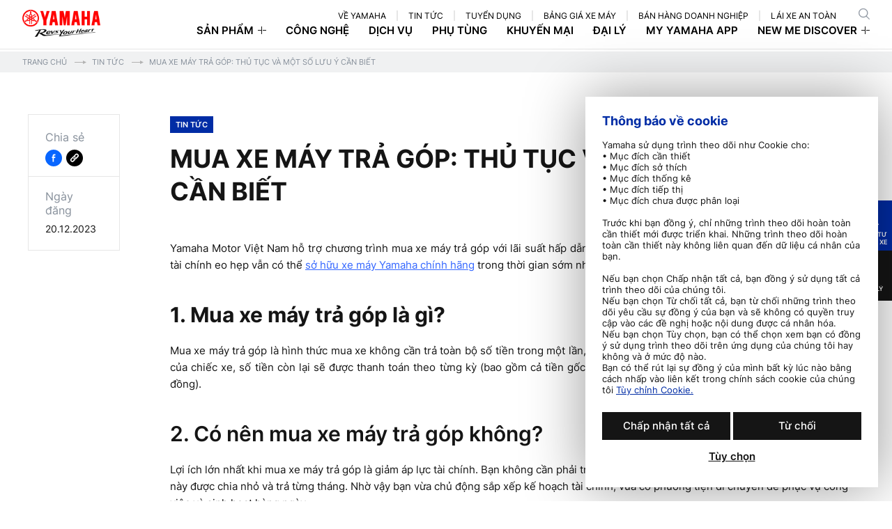

--- FILE ---
content_type: text/html; charset=UTF-8
request_url: https://yamaha-motor.com.vn/tin-tuc/huong-dan-thu-tuc-mua-xe-may-tra-gop-yamaha-moi-nhat/
body_size: 17872
content:

<!DOCTYPE html>
<html lang="vi">
<head>
<script id="Cookiebot" data-culture="vi" src="https://consent.cookiebot.com/uc.js" data-cbid="4bbe187e-f9ff-41c9-a333-a458de9ef9ea" data-blockingmode="auto" type="text/javascript" defer></script>
<script>
(function (w, d, s, l, i) {
  w[l] = w[l] || [];
  w[l].push({ "gtm.start": new Date().getTime(), event: "gtm.js" });
  var f = d.getElementsByTagName(s)[0],
    j = d.createElement(s),
    dl = l != "dataLayer" ? "&l=" + l : "";
  j.async = true;
  j.src = "https://www.googletagmanager.com/gtm.js?id=" + i + dl;
  f.parentNode.insertBefore(j, f);
})(window, document, "script", "dataLayer", "GTM-P3Z7CL7");
</script>
<meta charset="utf-8">
<meta name="viewport" content="initial-scale=1.0, width=device-width, minimum-scale=1, maximum-scale=3">
<meta name="format-detection" content="telephone=no">
<meta name="facebook-domain-verification" content="0yvbvc9q3x1tlc8mhbpx8b3xxtvaej" >
<meta property="fb:app_id" content="389034368644483">
<meta name='robots' content='index, follow, max-image-preview:large, max-snippet:-1, max-video-preview:-1' />
	<style>img:is([sizes="auto" i], [sizes^="auto," i]) { contain-intrinsic-size: 3000px 1500px }</style>
	
	<!-- This site is optimized with the Yoast SEO plugin v25.9 - https://yoast.com/wordpress/plugins/seo/ -->
	<title>Mua xe máy trả góp: Thủ tục và một số lưu ý cần biết</title>
	<meta name="description" content="Mua xe máy trả góp là hình thức chỉ cần trả trước một phần giá trị chiếc xe, số tiền còn lại chia đều từng tháng. Xem thủ tục mua xe Yamaha trả góp đơn giản!" />
	<meta property="og:locale" content="vi_VN" />
	<meta property="og:type" content="article" />
	<meta property="og:title" content="Mua xe máy trả góp: Thủ tục và một số lưu ý cần biết" />
	<meta property="og:description" content="Mua xe máy trả góp là hình thức chỉ cần trả trước một phần giá trị chiếc xe, số tiền còn lại chia đều từng tháng. Xem thủ tục mua xe Yamaha trả góp đơn giản!" />
	<meta property="og:url" content="https://yamaha-motor.com.vn/tin-tuc/huong-dan-thu-tuc-mua-xe-may-tra-gop-yamaha-moi-nhat/" />
	<meta property="og:site_name" content="Yamaha Motor Việt Nam" />
	<meta property="article:modified_time" content="2025-08-20T04:14:05+00:00" />
	<meta property="og:image" content="https://yamaha-motor.com.vn/wp/wp-content/uploads/2020/06/mua-xe-may-tra-gop-2.jpg" />
	<meta property="og:image:width" content="1100" />
	<meta property="og:image:height" content="731" />
	<meta property="og:image:type" content="image/jpeg" />
	<meta name="twitter:card" content="summary_large_image" />
	<script type="application/ld+json" class="yoast-schema-graph">{"@context":"https://schema.org","@graph":[{"@type":"WebPage","@id":"https://yamaha-motor.com.vn/tin-tuc/huong-dan-thu-tuc-mua-xe-may-tra-gop-yamaha-moi-nhat/","url":"https://yamaha-motor.com.vn/tin-tuc/huong-dan-thu-tuc-mua-xe-may-tra-gop-yamaha-moi-nhat/","name":"Mua xe máy trả góp: Thủ tục và một số lưu ý cần biết","isPartOf":{"@id":"https://yamaha-motor.com.vn/#website"},"primaryImageOfPage":{"@id":"https://yamaha-motor.com.vn/tin-tuc/huong-dan-thu-tuc-mua-xe-may-tra-gop-yamaha-moi-nhat/#primaryimage"},"image":{"@id":"https://yamaha-motor.com.vn/tin-tuc/huong-dan-thu-tuc-mua-xe-may-tra-gop-yamaha-moi-nhat/#primaryimage"},"thumbnailUrl":"https://yamaha-motor.com.vn/wp/wp-content/uploads/2020/06/mua-xe-may-tra-gop-2.jpg","datePublished":"2023-12-20T04:00:21+00:00","dateModified":"2025-08-20T04:14:05+00:00","description":"Mua xe máy trả góp là hình thức chỉ cần trả trước một phần giá trị chiếc xe, số tiền còn lại chia đều từng tháng. Xem thủ tục mua xe Yamaha trả góp đơn giản!","breadcrumb":{"@id":"https://yamaha-motor.com.vn/tin-tuc/huong-dan-thu-tuc-mua-xe-may-tra-gop-yamaha-moi-nhat/#breadcrumb"},"inLanguage":"vi","potentialAction":[{"@type":"ReadAction","target":["https://yamaha-motor.com.vn/tin-tuc/huong-dan-thu-tuc-mua-xe-may-tra-gop-yamaha-moi-nhat/"]}]},{"@type":"ImageObject","inLanguage":"vi","@id":"https://yamaha-motor.com.vn/tin-tuc/huong-dan-thu-tuc-mua-xe-may-tra-gop-yamaha-moi-nhat/#primaryimage","url":"https://yamaha-motor.com.vn/wp/wp-content/uploads/2020/06/mua-xe-may-tra-gop-2.jpg","contentUrl":"https://yamaha-motor.com.vn/wp/wp-content/uploads/2020/06/mua-xe-may-tra-gop-2.jpg","width":1100,"height":731,"caption":"thủ tục mua xe máy trả góp"},{"@type":"BreadcrumbList","@id":"https://yamaha-motor.com.vn/tin-tuc/huong-dan-thu-tuc-mua-xe-may-tra-gop-yamaha-moi-nhat/#breadcrumb","itemListElement":[{"@type":"ListItem","position":1,"name":"Trang chủ","item":"https://yamaha-motor.com.vn/"},{"@type":"ListItem","position":2,"name":"Tin Tức","item":"https://yamaha-motor.com.vn/tin-tuc/"},{"@type":"ListItem","position":3,"name":"Mua Xe Máy Trả Góp: Thủ Tục Và Một Số Lưu Ý Cần Biết"}]},{"@type":"WebSite","@id":"https://yamaha-motor.com.vn/#website","url":"https://yamaha-motor.com.vn/","name":"Yamaha Motor Việt Nam","description":"Trang web chính thức của Yamaha Motor Việt Nam. Cập nhật những thông tin về các dòng xe số, xe tay ga, xe mô tô thể thao của hãng xe máy Yamaha Nhật Bản tại Việt Nam","publisher":{"@id":"https://yamaha-motor.com.vn/#organization"},"potentialAction":[{"@type":"SearchAction","target":{"@type":"EntryPoint","urlTemplate":"https://yamaha-motor.com.vn/?s={search_term_string}"},"query-input":{"@type":"PropertyValueSpecification","valueRequired":true,"valueName":"search_term_string"}}],"inLanguage":"vi"},{"@type":"Organization","@id":"https://yamaha-motor.com.vn/#organization","name":"Yamaha Motor Việt Nam","url":"https://yamaha-motor.com.vn/","logo":{"@type":"ImageObject","inLanguage":"vi","@id":"https://yamaha-motor.com.vn/#/schema/logo/image/","url":"https://yamaha-motor.com.vn/wp/wp-content/uploads/2019/11/yamaha-motor-logo.png","contentUrl":"https://yamaha-motor.com.vn/wp/wp-content/uploads/2019/11/yamaha-motor-logo.png","width":1024,"height":1024,"caption":"Yamaha Motor Việt Nam"},"image":{"@id":"https://yamaha-motor.com.vn/#/schema/logo/image/"}}]}</script>
	<!-- / Yoast SEO plugin. -->


<link rel='stylesheet' id='responsive-lightbox-magnific-css' href='https://yamaha-motor.com.vn/wp/wp-content/plugins/responsive-lightbox/assets/magnific/magnific-popup.min.css?ver=1.2.0' type='text/css' media='all' />
<link rel="alternate" title="oNhúng (JSON)" type="application/json+oembed" href="https://yamaha-motor.com.vn/wp-json/oembed/1.0/embed?url=https%3A%2F%2Fyamaha-motor.com.vn%2Ftin-tuc%2Fhuong-dan-thu-tuc-mua-xe-may-tra-gop-yamaha-moi-nhat%2F" />
<link rel="alternate" title="oNhúng (XML)" type="text/xml+oembed" href="https://yamaha-motor.com.vn/wp-json/oembed/1.0/embed?url=https%3A%2F%2Fyamaha-motor.com.vn%2Ftin-tuc%2Fhuong-dan-thu-tuc-mua-xe-may-tra-gop-yamaha-moi-nhat%2F&#038;format=xml" />
<link rel="icon" href="https://yamaha-motor.com.vn/wp/wp-content/uploads/2025/04/cropped-favicon-32x32.png" sizes="32x32" />
<link rel="icon" href="https://yamaha-motor.com.vn/wp/wp-content/uploads/2025/04/cropped-favicon-192x192.png" sizes="192x192" />
<link rel="apple-touch-icon" href="https://yamaha-motor.com.vn/wp/wp-content/uploads/2025/04/cropped-favicon-180x180.png" />
<meta name="msapplication-TileImage" content="https://yamaha-motor.com.vn/wp/wp-content/uploads/2025/04/cropped-favicon-270x270.png" />
<meta property="og:image" content="https://yamaha-motor.com.vn/wp/wp-content/uploads/2020/06/mua-xe-may-tra-gop-2.jpg">
<meta name="twitter:image" content="https://yamaha-motor.com.vn/wp/wp-content/uploads/2020/06/mua-xe-may-tra-gop-2.jpg">
<link rel="canonical" href="https://yamaha-motor.com.vn/tin-tuc/huong-dan-thu-tuc-mua-xe-may-tra-gop-yamaha-moi-nhat/">
<!-- CSS -->
<link rel="icon" href="https://yamaha-motor.com.vn/wp/wp-content/themes/yamaha/assets/img/favicon.ico" type="image/vnd.microsoft.icon">
<link rel="stylesheet" href="https://yamaha-motor.com.vn/wp/wp-content/themes/yamaha/style.css?ver=1.1.54">
<link rel="stylesheet" href="https://yamaha-motor.com.vn/assets/css/styles.min.css?v=1.1.54">
<link rel="stylesheet" href="https://yamaha-motor.com.vn/assets/css/lib/slick.css?v=1.1.54">
<link rel="stylesheet" href="https://yamaha-motor.com.vn/assets/css/pages/popup.css?v=1.1.54">
<link rel="stylesheet" href="https://yamaha-motor.com.vn/assets/css/share.css?v=1.1.54">
<link rel="stylesheet" href="https://yamaha-motor.com.vn/assets/css/custom.css?v=1.1.54">
<link rel="stylesheet" href="https://yamaha-motor.com.vn/assets/css/modify.min.css?v=1.1.54">
<link rel="stylesheet" href="https://yamaha-motor.com.vn/assets/css/page/search.min.css?v=1.1.54">
<link rel="stylesheet" href="https://yamaha-motor.com.vn/assets/css/page/single-news.min.css?v=1.1.54">
<!-- JS -->
<script src="https://yamaha-motor.com.vn/assets/js/lib/jquery-3.5.1.min.js"></script>
<script src="https://yamaha-motor.com.vn/assets/js/lib/modernizr-3.6.0.js" defer></script>
<script src="https://yamaha-motor.com.vn/assets/js/lib/detectizr.min.js" defer></script>
<script src="https://yamaha-motor.com.vn/assets/js/lib/detector.min.js" defer></script>
<script>
var IS_PSI = ''; var APP_ASSETS_VER = '1.1.54'; var APP_URL = 'https://yamaha-motor.com.vn/'; var WEBP_URL = 'https://yamaha-motor.com.vn/wp/wp-content/webp-express/webp-images/doc-root/'; var RECAPTCHA_SITE_KEY = '6Lch3BgqAAAAACUlsUlua6qBuR3U6a4XtnVKMnuQ'; var SURVEY_WRITEKEY = '161/0ec6310d23d1c61ea81e3a57e95eac74aca279db'; var SURVEY_DATABASE = 'iden_ymvn_log'; var SURVEY_TABLE = 'event_participant_data'; var AJAX_LINK = 'https://yamaha-motor.com.vn/survey/?action=survey_event&nonce=d179fee9a7'; var POPUP_SHOW = 0; var CURRENT_LINK = 'https://yamaha-motor.com.vn/tin-tuc/huong-dan-thu-tuc-mua-xe-may-tra-gop-yamaha-moi-nhat/';
</script>
<script src="https://yamaha-motor.com.vn/assets/js/common.min.js?v=1.1.54" defer></script>
<script src="https://yamaha-motor.com.vn/assets/js/slick.min.js" defer></script>
<script src="https://yamaha-motor.com.vn/assets/js/thirdparty_tag.js?v=1.1.54" defer></script>
<script src="https://yamaha-motor.com.vn/assets/js/subiz.js" defer></script>
<script src="https://yamaha-motor.com.vn/assets/js/all.js?v=1.1.54" defer></script>
<script src="https://yamaha-motor.com.vn/assets/js/page/search.min.js?v=1.1.54" defer></script>

<script src="https://yamaha-motor.com.vn/assets/js/page/single.min.js?v=1.1.54" defer></script>
</head>

<body class="single-news single-page">
  <!-- Google Tag Manager (noscript) -->
<noscript><iframe src="https://www.googletagmanager.com/ns.html?id=GTM-P3Z7CL7" height="0" width="0" style="display:none;visibility:hidden"></iframe></noscript>
<!-- End Google Tag Manager (noscript) -->
<header class="header">
  <div class="header-row">
    <div class="header-logo">
      <a href="/">
                              <img fetchpriority="high" decoding="async" src="https://yamaha-motor.com.vn/wp/wp-content/themes/yamaha/assets/img/share/logo.png?v=1.1.54" width="112" height="40" alt="Yamaha revs your heart" class="pc"><img fetchpriority="high" decoding="async" src="https://yamaha-motor.com.vn/wp/wp-content/themes/yamaha/assets/img/share/logo_sp.png?v=1.1.54" width="78" height="30" alt="Yamaha revs your heart" class="sp">
                        </a>
    </div>
    <div class="navigation">
      <div class="navigation-top">
        <ul class="navigation-top__list">
          <li class="navigation-top__item top-search--hide" data-hover="true"><a class="navigation-top__link" href="/gioi-thieu/">về yamaha</a></li>
          <li class="navigation-top__item top-search--hide" data-hover="true"><a class="navigation-top__link" href="/tin-tuc/">tin tức</a></li>
          <li class="navigation-top__item top-search--hide" data-hover="true"><a class="navigation-top__link" href="/tuyen-dung-yamaha/thong-diep-tuyen-dung/">tuyển dụng</a></li>
          <li class="navigation-top__item top-search--hide" data-hover="true"><a class="navigation-top__link" href="/bang-gia-xe-may/">bảng giá xe máy</a></li>
          <li class="navigation-top__item top-search--hide" data-hover="true"><a class="navigation-top__link" href="/ban-hang-doanh-nghiep/">BÁN HÀNG DOANH NGHIỆP</a></li>
          <li class="navigation-top__item top-search--hide" data-hover="true"><a class="navigation-top__link" href="/lai-xe-an-toan/">LÁI XE AN TOÀN</a></li>
          <li class="navigation-top__item top-search--input">
            <button class="btn-search js-popupsearch" aria-label="search">
              <svg xmlns="http://www.w3.org/2000/svg" width="16.25" height="16.288" viewBox="0 0 16.25 16.288">
                <g data-name="Component 362 – 7" transform="translate(0.125 0.125)">
                  <path data-name="Path 2367" d="M15.854,15.13l-4.131-4.065a6.534,6.534,0,0,0,1.746-4.44A6.679,6.679,0,0,0,6.738,0,6.678,6.678,0,0,0,.006,6.625a6.678,6.678,0,0,0,6.732,6.625,6.77,6.77,0,0,0,4.237-1.479l4.147,4.081a.523.523,0,0,0,.732,0A.5.5,0,0,0,15.854,15.13Zm-9.117-2.9a5.651,5.651,0,0,1-5.7-5.605,5.651,5.651,0,0,1,5.7-5.605,5.651,5.651,0,0,1,5.7,5.605A5.651,5.651,0,0,1,6.738,12.23Z" transform="translate(-0.006)" fill="#87909b" stroke="#87909b" stroke-width="0.25" />
                </g>
              </svg>
            </button>
          </li>
        </ul>
      </div>
      <div class="navigation-bottom">
        <ul class="navigation-bottom__list">
          <li class="navigation-bottom__item sub">
            <a href="/xe/" class="navigation-bottom__link prod-link">Sản phẩm</a>
            <div class="submenu submenu-product">
              <div class="submenu-overflow">
                <div class="submenu-wrap">
                  <ul class="submenu-list">
                                                                  <li id="menu-xe-tay-ga" class="submenu-item submenu-item-xe-tay-ga js-countnummenu">
                          <p class="submenu-item__title product"><span class="textcate">Xe tay ga<sup class="num">(0)</sup></span><a href="https://yamaha-motor.com.vn/xe/loai-xe/xe-tay-ga/" class="textlink">xem thêm<span class="ico-ar"></span></a></p>
                          <div class="submenu-item__row">
                                                          <div class="submenu-item__col">
                                <a href="https://yamaha-motor.com.vn/xe/nvx-155-phien-ban-gp-2025-d111-2/" class="submenu-item__link">
                                  <p class="img-wrap c-iconew c-img"><img rel="js-lazy" decoding="async" alt="NVX" src="[data-uri]" data-src="https://yamaha-motor.com.vn/wp/wp-content/uploads/2025/06/Bac-Anh-Xanh-G8-2_1-300x252.png"></p>
                                  <span class="submenu-item__name">NVX</span>
                                  <span class="submenu-item__price">Giá từ 55.300.000 VNĐ</span>
                                </a>
                              </div>
                                                          <div class="submenu-item__col">
                                <a href="https://yamaha-motor.com.vn/xe/janus-phien-ban-tieu-chuan-mau-moi-2025-bj7w/" class="submenu-item__link">
                                  <p class="img-wrap c-iconew c-img"><img rel="js-lazy" decoding="async" alt="Janus 125 Hoàn Toàn Mới" src="[data-uri]" data-src="https://yamaha-motor.com.vn/wp/wp-content/uploads/2024/10/Ja-Std-2024-Red-Metallic-004-300x252.png"></p>
                                  <span class="submenu-item__name">Janus 125 Hoàn Toàn Mới</span>
                                  <span class="submenu-item__price">Giá từ 29.151.000 VNĐ</span>
                                </a>
                              </div>
                                                          <div class="submenu-item__col">
                                <a href="https://yamaha-motor.com.vn/xe/janus-phien-ban-tieu-chuan-mau-moi-bj7t/" class="submenu-item__link">
                                  <p class="img-wrap  c-img"><img rel="js-lazy" decoding="async" alt="Janus" src="[data-uri]" data-src="https://yamaha-motor.com.vn/wp/wp-content/uploads/2023/07/Janus-Limited-Cyan-004-300x252.png"></p>
                                  <span class="submenu-item__name">Janus</span>
                                  <span class="submenu-item__price">Giá từ 28.669.000 VNĐ</span>
                                </a>
                              </div>
                                                          <div class="submenu-item__col">
                                <a href="https://yamaha-motor.com.vn/xe/lexi-155-vva-abs-phien-ban-tieu-chuan-bvy1/" class="submenu-item__link">
                                  <p class="img-wrap  c-img"><img rel="js-lazy" decoding="async" alt="Lexi" src="[data-uri]" data-src="https://yamaha-motor.com.vn/wp/wp-content/uploads/2024/06/Lexi-155_Mat-Black-4-300x252.png"></p>
                                  <span class="submenu-item__name">Lexi</span>
                                  <span class="submenu-item__price">Giá từ 48.500.000 VNĐ</span>
                                </a>
                              </div>
                                                          <div class="submenu-item__col">
                                <a href="https://yamaha-motor.com.vn/xe/grande-phien-ban-tieu-chuan-mau-moi-nhat-2025-bjjd/" class="submenu-item__link">
                                  <p class="img-wrap  c-img"><img rel="js-lazy" decoding="async" alt="Grande" src="[data-uri]" data-src="https://yamaha-motor.com.vn/wp/wp-content/uploads/2024/01/Grande-2023-Pink-Orange_004-300x252.png"></p>
                                  <span class="submenu-item__name">Grande</span>
                                  <span class="submenu-item__price">Giá từ 46.047.000 VNĐ</span>
                                </a>
                              </div>
                                                          <div class="submenu-item__col">
                                <a href="https://yamaha-motor.com.vn/xe/freego-s-abs-phien-ban-dac-biet-mau-moi-b4uc/" class="submenu-item__link">
                                  <p class="img-wrap  c-img"><img rel="js-lazy" decoding="async" alt="Freego" src="[data-uri]" data-src="https://yamaha-motor.com.vn/wp/wp-content/uploads/2024/01/FreeGo-Black-Red-SMK-004-300x252.png"></p>
                                  <span class="submenu-item__name">Freego</span>
                                  <span class="submenu-item__price">Giá từ 30.340.000 VNĐ</span>
                                </a>
                              </div>
                                                          <div class="submenu-item__col">
                                <a href="https://yamaha-motor.com.vn/xe/latte-phien-ban-tieu-chuan-mau-moi-2025-b0r7/" class="submenu-item__link">
                                  <p class="img-wrap  c-img"><img rel="js-lazy" decoding="async" alt="Latte" src="[data-uri]" data-src="https://yamaha-motor.com.vn/wp/wp-content/uploads/2024/01/Latte-Mat-Grey-004-300x252.png"></p>
                                  <span class="submenu-item__name">Latte</span>
                                  <span class="submenu-item__price">Giá từ 38.095.000 VNĐ</span>
                                </a>
                              </div>
                                                                                  </div>
                        </li>
                                                                                        <li id="menu-xe-so" class="submenu-item submenu-item-xe-so js-countnummenu">
                          <p class="submenu-item__title product"><span class="textcate">Xe số<sup class="num">(0)</sup></span><a href="https://yamaha-motor.com.vn/xe/loai-xe/xe-so/" class="textlink">xem thêm<span class="ico-ar"></span></a></p>
                          <div class="submenu-item__row">
                                                          <div class="submenu-item__col">
                                <a href="https://yamaha-motor.com.vn/xe/pg-1-abs-moi-phien-ban-gioi-han-dg12-2/" class="submenu-item__link">
                                  <p class="img-wrap  c-img"><img rel="js-lazy" decoding="async" alt="PG-1" src="[data-uri]" data-src="https://yamaha-motor.com.vn/wp/wp-content/uploads/2025/09/PG-1_LTD-DG12_Xanh-Camo_Goc-4-300x252.png"></p>
                                  <span class="submenu-item__name">PG-1</span>
                                  <span class="submenu-item__price">Giá từ 30.437.000 VNĐ</span>
                                </a>
                              </div>
                                                          <div class="submenu-item__col">
                                <a href="https://yamaha-motor.com.vn/xe/exciter-155-vva-phien-ban-tieu-chuan-mau-moi-b5vj/" class="submenu-item__link">
                                  <p class="img-wrap  c-img"><img rel="js-lazy" decoding="async" alt="Exciter" src="[data-uri]" data-src="https://yamaha-motor.com.vn/wp/wp-content/uploads/2024/01/Exciter-155-VVA-Cyan-ABS_004-300x252.png"></p>
                                  <span class="submenu-item__name">Exciter</span>
                                  <span class="submenu-item__price">Giá từ 45.800.000 VNĐ</span>
                                </a>
                              </div>
                                                          <div class="submenu-item__col">
                                <a href="https://yamaha-motor.com.vn/xe/jupiter-finn-phien-ban-cao-cap-mau-moi-bpc6/" class="submenu-item__link">
                                  <p class="img-wrap  c-img"><img rel="js-lazy" decoding="async" alt="Jupiter Finn" src="[data-uri]" data-src="https://yamaha-motor.com.vn/wp/wp-content/uploads/2024/01/Jupiter-Finn-Urban-Blue_004-300x252.png"></p>
                                  <span class="submenu-item__name">Jupiter Finn</span>
                                  <span class="submenu-item__price">Giá từ 27.687.000 VNĐ</span>
                                </a>
                              </div>
                                                          <div class="submenu-item__col">
                                <a href="https://yamaha-motor.com.vn/xe/sirius-rc-phien-ban-vanh-duc-mau-moi-2025-bgyf-g/" class="submenu-item__link">
                                  <p class="img-wrap  c-img"><img rel="js-lazy" decoding="async" alt="Sirius" src="[data-uri]" data-src="https://yamaha-motor.com.vn/wp/wp-content/uploads/2024/01/Sirius-Red-Metallic-004-300x252.png"></p>
                                  <span class="submenu-item__name">Sirius</span>
                                  <span class="submenu-item__price">Giá từ 18.949.000 VNĐ</span>
                                </a>
                              </div>
                                                          <div class="submenu-item__col">
                                <a href="https://yamaha-motor.com.vn/xe/sirius-fi-phien-ban-phanh-co-mau-moi-2025-bsaf/" class="submenu-item__link">
                                  <p class="img-wrap  c-img"><img rel="js-lazy" decoding="async" alt="Sirius FI" src="[data-uri]" data-src="https://yamaha-motor.com.vn/wp/wp-content/uploads/2024/02/Sirius-Fi-RC-Mat-Silver-004-300x252.png"></p>
                                  <span class="submenu-item__name">Sirius FI</span>
                                  <span class="submenu-item__price">Giá từ 21.208.000 VNĐ</span>
                                </a>
                              </div>
                                                                                  </div>
                        </li>
                                                                                        <li id="menu-xe-dien" class="submenu-item submenu-item-xe-dien js-countnummenu">
                          <p class="submenu-item__title product"><span class="textcate">Xe điện<sup class="num">(0)</sup></span><a href="https://yamaha-motor.com.vn/xe/loai-xe/xe-dien/" class="textlink">xem thêm<span class="ico-ar"></span></a></p>
                          <div class="submenu-item__row">
                                                          <div class="submenu-item__col">
                                <a href="https://yamaha-motor.com.vn/xe/neos-bfm4/" class="submenu-item__link">
                                  <p class="img-wrap  c-img"><img rel="js-lazy" decoding="async" alt="NEO's" src="[data-uri]" data-src="https://yamaha-motor.com.vn/wp/wp-content/uploads/2024/01/Neos-Cyan-Metallic-Metallic-004-300x252.png"></p>
                                  <span class="submenu-item__name">NEO's</span>
                                  <span class="submenu-item__price">Giá 49.091.000 VNĐ</span>
                                </a>
                              </div>
                                                                                  </div>
                        </li>
                                                                                        <li id="menu-xe-the-thao" class="submenu-item submenu-item-xe-the-thao js-countnummenu">
                          <p class="submenu-item__title product"><span class="textcate">Xe thể thao<sup class="num">(0)</sup></span><a href="https://yamaha-motor.com.vn/xe/loai-xe/xe-the-thao/" class="textlink">xem thêm<span class="ico-ar"></span></a></p>
                          <div class="submenu-item__row">
                                                          <div class="submenu-item__col">
                                <a href="https://yamaha-motor.com.vn/xe/nmax-phien-ban-tech-max-dc21/" class="submenu-item__link">
                                  <p class="img-wrap c-iconew c-img"><img rel="js-lazy" decoding="async" alt="NMAX" src="[data-uri]" data-src="https://yamaha-motor.com.vn/wp/wp-content/uploads/2025/12/T75_Deluxe_Bac-Den-Nham_G4-1-300x252.png"></p>
                                  <span class="submenu-item__name">NMAX</span>
                                  <span class="submenu-item__price">Giá từ 69.000.000 VNĐ</span>
                                </a>
                              </div>
                                                          <div class="submenu-item__col">
                                <a href="https://yamaha-motor.com.vn/xe/xmax-bkau/" class="submenu-item__link">
                                  <p class="img-wrap c-iconew c-img"><img rel="js-lazy" decoding="async" alt="XMAX" src="[data-uri]" data-src="https://yamaha-motor.com.vn/wp/wp-content/uploads/2025/05/Xam-Bong-G8-1-300x200.png"></p>
                                  <span class="submenu-item__name">XMAX</span>
                                  <span class="submenu-item__price">Giá 140.000.000 VNĐ</span>
                                </a>
                              </div>
                                                          <div class="submenu-item__col">
                                <a href="https://yamaha-motor.com.vn/xe/mt-15-mau-moi-b8d9/" class="submenu-item__link">
                                  <p class="img-wrap  c-img"><img rel="js-lazy" decoding="async" alt="MT-15" src="[data-uri]" data-src="https://yamaha-motor.com.vn/wp/wp-content/uploads/2024/01/MT-15-B8D9-Blue-004-300x252.png"></p>
                                  <span class="submenu-item__name">MT-15</span>
                                  <span class="submenu-item__price">Giá từ 69.000.000 VNĐ</span>
                                </a>
                              </div>
                                                          <div class="submenu-item__col">
                                <a href="https://yamaha-motor.com.vn/xe/yzf-r15m-phien-ban-gioi-han-monster-energy-yamaha-motogp-bnd4/" class="submenu-item__link">
                                  <p class="img-wrap  c-img"><img rel="js-lazy" decoding="async" alt="YZF-R15" src="[data-uri]" data-src="https://yamaha-motor.com.vn/wp/wp-content/uploads/2024/01/R15M-Silver-004-300x252.png"></p>
                                  <span class="submenu-item__name">YZF-R15</span>
                                  <span class="submenu-item__price">Giá từ 70.000.000 VNĐ</span>
                                </a>
                              </div>
                                                          <div class="submenu-item__col">
                                <a href="https://yamaha-motor.com.vn/xe/xs155r-2025-bpj2/" class="submenu-item__link">
                                  <p class="img-wrap  c-img"><img rel="js-lazy" decoding="async" alt="XS155R" src="[data-uri]" data-src="https://yamaha-motor.com.vn/wp/wp-content/uploads/2024/01/XSR-155-Black-Metallic-004-300x252.png"></p>
                                  <span class="submenu-item__name">XS155R</span>
                                  <span class="submenu-item__price">Giá từ 77.000.000 VNĐ</span>
                                </a>
                              </div>
                                                          <div class="submenu-item__col">
                                <a href="https://yamaha-motor.com.vn/xe/mt-03-2025-brgb/" class="submenu-item__link">
                                  <p class="img-wrap  c-img"><img rel="js-lazy" decoding="async" alt="MT-03" src="[data-uri]" data-src="https://yamaha-motor.com.vn/wp/wp-content/uploads/2024/02/2021_MTN320-A_PGD_USA_MT-03_Storm-Fluo_360-004-300x252.png"></p>
                                  <span class="submenu-item__name">MT-03</span>
                                  <span class="submenu-item__price">Giá từ 129.000.000 VNĐ</span>
                                </a>
                              </div>
                                                          <div class="submenu-item__col">
                                <a href="https://yamaha-motor.com.vn/xe/yzf-r3-2025-brab/" class="submenu-item__link">
                                  <p class="img-wrap  c-img"><img rel="js-lazy" decoding="async" alt="YZF-R3" src="[data-uri]" data-src="https://yamaha-motor.com.vn/wp/wp-content/uploads/2024/01/R3_GP-004-300x252.png"></p>
                                  <span class="submenu-item__name">YZF-R3</span>
                                  <span class="submenu-item__price">Giá từ 132.000.000 VNĐ</span>
                                </a>
                              </div>
                                                                                                                                                                                      <div class="submenu-item__col">
                                    <a href="https://www.revzoneyamaha-motor.com.vn/bikes/model/tenere-700/" class="submenu-item__link" target="_blank" rel="noopener">
                                      <p class="img-wrap  c-img"><img rel="js-lazy" decoding="async" alt="YZF-R3" src="[data-uri]" data-src="https://yamaha-motor.com.vn/wp/wp-content/uploads/2024/01/Tenere-700-004.png"></p>
                                      <span class="submenu-item__name">Ténére 700</span>
                                      <span class="submenu-item__price">Giá từ 369.000.000 VNĐ</span>
                                    </a>
                                  </div>
                                                                  <div class="submenu-item__col">
                                    <a href="https://www.revzoneyamaha-motor.com.vn/bikes/model/tmax/" class="submenu-item__link" target="_blank" rel="noopener">
                                      <p class="img-wrap c-iconew c-img"><img rel="js-lazy" decoding="async" alt="YZF-R3" src="[data-uri]" data-src="https://yamaha-motor.com.vn/wp/wp-content/uploads/2024/01/TMAX-560-004-1.png"></p>
                                      <span class="submenu-item__name">TMAX</span>
                                      <span class="submenu-item__price">Giá từ 409.000.000 VNĐ</span>
                                    </a>
                                  </div>
                                                                  <div class="submenu-item__col">
                                    <a href="https://www.revzoneyamaha-motor.com.vn/bikes/model/mt-07/" class="submenu-item__link" target="_blank" rel="noopener">
                                      <p class="img-wrap  c-img"><img rel="js-lazy" decoding="async" alt="YZF-R3" src="[data-uri]" data-src="https://yamaha-motor.com.vn/wp/wp-content/uploads/2024/01/Mask-Group-5817.png"></p>
                                      <span class="submenu-item__name">MT-07</span>
                                      <span class="submenu-item__price">Giá từ 239.000.000 VNĐ</span>
                                    </a>
                                  </div>
                                                                  <div class="submenu-item__col">
                                    <a href="https://www.revzoneyamaha-motor.com.vn/bikes/model/r7/" class="submenu-item__link" target="_blank" rel="noopener">
                                      <p class="img-wrap  c-img"><img rel="js-lazy" decoding="async" alt="YZF-R3" src="[data-uri]" data-src="https://yamaha-motor.com.vn/wp/wp-content/uploads/2024/01/Mask-Group-5821.png"></p>
                                      <span class="submenu-item__name">YZF-R7</span>
                                      <span class="submenu-item__price">Giá từ 269.000.000 VNĐ</span>
                                    </a>
                                  </div>
                                                                  <div class="submenu-item__col">
                                    <a href="https://www.revzoneyamaha-motor.com.vn/bikes/model/mt-09/" class="submenu-item__link" target="_blank" rel="noopener">
                                      <p class="img-wrap  c-img"><img rel="js-lazy" decoding="async" alt="YZF-R3" src="[data-uri]" data-src="https://yamaha-motor.com.vn/wp/wp-content/uploads/2024/01/Mask-Group-5820.png"></p>
                                      <span class="submenu-item__name">MT-09</span>
                                      <span class="submenu-item__price">Giá từ 299.000.000 VNĐ</span>
                                    </a>
                                  </div>
                                                                  <div class="submenu-item__col">
                                    <a href="https://www.revzoneyamaha-motor.com.vn/bikes/model/mt-09-sp/" class="submenu-item__link" target="_blank" rel="noopener">
                                      <p class="img-wrap  c-img"><img rel="js-lazy" decoding="async" alt="YZF-R3" src="[data-uri]" data-src="https://yamaha-motor.com.vn/wp/wp-content/uploads/2024/01/Mask-Group-5819.png"></p>
                                      <span class="submenu-item__name">MT-09-SP</span>
                                      <span class="submenu-item__price">Giá từ 319.000.000 VNĐ</span>
                                    </a>
                                  </div>
                                                                  <div class="submenu-item__col">
                                    <a href="https://www.revzoneyamaha-motor.com.vn/bikes/model/tracer-9/" class="submenu-item__link" target="_blank" rel="noopener">
                                      <p class="img-wrap  c-img"><img rel="js-lazy" decoding="async" alt="YZF-R3" src="[data-uri]" data-src="https://yamaha-motor.com.vn/wp/wp-content/uploads/2024/01/Mask-Group-5818.png"></p>
                                      <span class="submenu-item__name">TRACER-09</span>
                                      <span class="submenu-item__price">Giá từ 369.000.000 VNĐ</span>
                                    </a>
                                  </div>
                                                                  <div class="submenu-item__col">
                                    <a href="https://www.revzoneyamaha-motor.com.vn/bikes/model/mt-10/" class="submenu-item__link" target="_blank" rel="noopener">
                                      <p class="img-wrap  c-img"><img rel="js-lazy" decoding="async" alt="YZF-R3" src="[data-uri]" data-src="https://yamaha-motor.com.vn/wp/wp-content/uploads/2024/01/Mask-Group-5812.png"></p>
                                      <span class="submenu-item__name">MT-10</span>
                                      <span class="submenu-item__price">Giá từ 469.000.000 VNĐ</span>
                                    </a>
                                  </div>
                                                                  <div class="submenu-item__col">
                                    <a href="https://www.revzoneyamaha-motor.com.vn/bikes/model/mt-10-sp/" class="submenu-item__link" target="_blank" rel="noopener">
                                      <p class="img-wrap  c-img"><img rel="js-lazy" decoding="async" alt="YZF-R3" src="[data-uri]" data-src="https://yamaha-motor.com.vn/wp/wp-content/uploads/2024/01/Mask-Group-5813.png"></p>
                                      <span class="submenu-item__name">MT-10-SP</span>
                                      <span class="submenu-item__price">Giá từ 569.000.000 VNĐ</span>
                                    </a>
                                  </div>
                                                                  <div class="submenu-item__col">
                                    <a href="https://www.revzoneyamaha-motor.com.vn/bikes/model/wr155/" class="submenu-item__link" target="_blank" rel="noopener">
                                      <p class="img-wrap  c-img"><img rel="js-lazy" decoding="async" alt="YZF-R3" src="[data-uri]" data-src="https://yamaha-motor.com.vn/wp/wp-content/uploads/2025/06/WR155R.png"></p>
                                      <span class="submenu-item__name">WR155R</span>
                                      <span class="submenu-item__price">Giá từ 79.000.000 VNĐ</span>
                                    </a>
                                  </div>
                                                                                                                    </div>
                        </li>
                                                            </ul>
                </div>
              </div>
            </div>
          </li>
          <li class="navigation-bottom__item"><a class="navigation-bottom__link" href="/cong-nghe/">công nghệ</a></li>
          <li class="navigation-bottom__item"><a class="navigation-bottom__link" href="/dich-vu/">dịch vụ</a></li>
          <li class="navigation-bottom__item"><a class="navigation-bottom__link" href="/phu-tung/">phụ tùng</a></li>
          <li class="navigation-bottom__item"><a class="navigation-bottom__link" href="/khuyen-mai/">khuyến mại</a></li>
          <li class="navigation-bottom__item"><a class="navigation-bottom__link" href="/he-thong-dai-ly-yamaha/">Đại Lý</a></li>
          <li class="navigation-bottom__item"><a class="navigation-bottom__link" href="/myyamahamotor/">My Yamaha App</a></li>
          <li class="navigation-bottom__item sub menu-discover">
            <p class="navigation-bottom__link">NEW ME DISCOVER</p>
            <div class="submenu submenu-product">
              <div class="submenu-overflow">
                <ul class="submenu-list">
                  <li class="submenu-item submenu-item__col2">
                    <p class="submenu-item__title">Sport World</p>
                    <div class="submenu-item__row">
                      <div class="submenu-item__col">
                        <a href="https://yridersclub.yamaha-motor.com.vn/" target="_blank" rel="noopener" class="submenu-item__img"><img rel="js-lazy" decoding="async" src="[data-uri]" data-src="https://yamaha-motor.com.vn/wp/wp-content/themes/yamaha/assets/img/share/bnr_yriders01_pc.jpg" alt="Sport World">
                          <p class="text">Y-RIDERS</p>
                        </a>
                      </div>
                      <div class="submenu-item__col">
                        <a href="https://yamaha-motor.com.vn/motorsport/" class="submenu-item__img"><img rel="js-lazy" decoding="async" src="[data-uri]" data-src="https://yamaha-motor.com.vn/wp/wp-content/themes/yamaha/assets/img/share/bnr_motorsport01_pc.jpg" alt="Sport World">
                          <p class="text">MOTORSPORT</p>
                        </a>
                      </div>
                      <div class="submenu-item__col">
                        <a href="https://www.revzoneyamaha-motor.com.vn/" target="_blank" rel="noopener" class="submenu-item__img"><img rel="js-lazy" decoding="async" src="[data-uri]" data-src="https://yamaha-motor.com.vn/wp/wp-content/themes/yamaha/assets/img/share/bnr_bigbike01_pc.jpg" alt="BIG BIKE">
                          <p class="text">Big bike</p>
                        </a>
                      </div>
                    </div>
                  </li>
                </ul>
              </div>
            </div>
          </li>
        </ul>
      </div>
    </div>
    <div class="menu-btn-search sp">
      <button class="btn-search js-popupsearch"></button>
    </div>
    <p class="hamberger" data-menu="toggleClick"><span class="ham"> </span><span class="ber"> </span><span class="ger"> </span></p>
  </div>
  <div class="navigation-sp renew sp">
    <ul class="navigation-sp__list">
      <li class="navigation-sp__item not-sub">
        <a class="navigation-sp__link product" href="/xe/">Sản phẩm</a>
      </li>
      <li class="navigation-sp__item not-sub">
        <a class="navigation-sp__link" href="/cong-nghe/">Công Nghệ</a>
        <span class="btn-submenu" data-submenu=""></span>
      </li>
      <li class="navigation-sp__item not-sub">
        <a class="navigation-sp__link" href="/dich-vu/">Dịch Vụ</a>
        <span class="btn-submenu" data-submenu=""></span>
      </li>
      <li class="navigation-sp__item not-sub">
        <a class="navigation-sp__link" href="/phu-tung/">Phụ Tùng</a>
        <span class="btn-submenu" data-submenu=""></span>
      </li>
      <li class="navigation-sp__item not-sub">
        <a class="navigation-sp__link" href="/khuyen-mai/">Khuyến Mại</a>
        <span class="btn-submenu" data-submenu=""></span>
      </li>
      <li class="navigation-sp__item not-sub">
        <a class="navigation-sp__link" href="/he-thong-dai-ly-yamaha/">Đại Lý</a>
        <span class="btn-submenu" data-submenu=""></span>
      </li>
      <li class="navigation-sp__item not-sub">
        <a class="navigation-sp__link" href="/myyamahamotor/">My Yamaha App</a>
        <span class="btn-submenu" data-submenu=""></span>
      </li>
      <li class="navigation-sp__item has-sub sub menu-discover__sp">
        <a class="navigation-sp__link" href="#">NEW ME DISCOVER</a>
        <div class="submenu-discover" style="display: none;">
          <div class="submenu-discover__box">
            <p class="submenu-discover__title">Sport World</p>
            <a href="https://yridersclub.yamaha-motor.com.vn/" target="_blank" rel="noopener" class="submenu-item__img c-img"><img rel="js-lazy" decoding="async" src="[data-uri]" data-src="https://yamaha-motor.com.vn/wp/wp-content/themes/yamaha/assets/img/share/bnr_yriders01_sp.jpg" alt="Sport World">
              <p class="text">Y-RIDERS</p>
            </a>
            <a href="https://yamaha-motor.com.vn/motorsport/" class="submenu-item__img c-img"><img rel="js-lazy" decoding="async" src="[data-uri]" data-src="https://yamaha-motor.com.vn/wp/wp-content/themes/yamaha/assets/img/share/bnr_motorsport01_sp.jpg" alt="Sport World">
              <p class="text">MOTORSPORT</p>
            </a>
            <a href="https://www.revzoneyamaha-motor.com.vn/" target="_blank" rel="noopener" class="submenu-item__img c-img"><img rel="js-lazy" decoding="async" src="[data-uri]" data-src="https://yamaha-motor.com.vn/wp/wp-content/themes/yamaha/assets/img/share/bnr_bigbike01_sp.jpg" alt="BIG BIKE">
              <p class="text">BIG BIKE</p>
            </a>
          </div>
        </div>
      </li>
    </ul>
    <ul class="navigation-sp__sublist">
      <li><a href="/gioi-thieu/">Về YAMAHA</a></li>
      <li><a href="/tin-tuc/">Tin Tức</a></li>
      <li><a href="/tuyen-dung-yamaha/thong-diep-tuyen-dung/">Tuyển Dụng</a></li>
      <li><a href="/bang-gia-xe-may/">Bảng Giá Xe Máy</a></li>
      <li><a href="/ban-hang-doanh-nghiep/">Bán Hàng Doanh Nghiệp</a></li>
      <li><a href="/lai-xe-an-toan/">Lái Xe An Toàn</a></li>
    </ul>
  </div>
  <div class="popup-search">
    <div class="popup-search__head">
      <p class="logo"><a href="https://yamaha-motor.com.vn/"><img decoding="async" width="130" height="50" src="https://yamaha-motor.com.vn/wp/wp-content/themes/yamaha/assets/img/share/logo.png" alt=""></a></p>
      <p class="btn-ppclose"></p>
    </div>
    <div class="popup-search__body js-scrollto">
      
<div class="search-box">
<form action="#" class="f-search">
  <div class="f-search-inner">
    <input id="inputSearch" type="search" name="s" value="" placeholder="Tìm kiếm...">
    <button type="submit" class="js-submit" data-section="search" data-page="1"></button>
  </div>
</form>
<div class="wrap-list">
  <div class="news-list" data-maxResult="12" data-paged="1">
        <div class="item">
        <a href="https://yamaha-motor.com.vn/tin-tuc/du-xuan-ruc-ro-cung-grande-check-in-slay-het-co/">
          <figure class="img-thumb"><img decoding="async" src="[data-uri]" data-src="https://yamaha-motor.com.vn/wp/wp-content/uploads/2026/01/Photo-Contest-Tet-scaled.jpg" rel="js-lazy" width="238" height="178" alt="GIA HẠN CUỘC THI ẢNH: DU XUÂN RỰC RỠ, CÙNG GRANDE CHECK-IN SLAY HẾT CỠ"></figure>
          <div class="desc">
            <p class="cat-date"><em class="date">14.01.2026</em><span class="cat">Tin tức</span></p>
            <h3 class="ttl">GIA HẠN CUỘC THI ẢNH: DU XUÂN RỰC RỠ, CÙNG GRANDE CHECK-IN SLAY HẾT CỠ</h3>
            <div class="txt">Tết gần đến rồi, nếu chưa có kế hoạch gì, hãy cùng Grande thong dong xuống phố, tận hưởng mùa xuân và lưu lại thật nhiều khoảnh khắc rạng rỡ.  Cuộc th...</div>
          </div>
        </a>
      </div>

          <div class="item">
        <a href="https://yamaha-motor.com.vn/tin-tuc/yamaha-motor-viet-nam-dong-hanh-cung-quy-bao-tro-tre-em-viet-nam-vi-su-phat-trien-ben-vung-cua-cong-dong/">
          <figure class="img-thumb"><img decoding="async" src="[data-uri]" data-src="https://yamaha-motor.com.vn/wp/wp-content/uploads/2026/01/SO202116-1-300x200.jpg" rel="js-lazy" width="238" height="178" alt="YAMAHA MOTOR VIỆT NAM ĐỒNG HÀNH CÙNG QUỸ BẢO TRỢ TRẺ EM VIỆT NAM VÌ SỰ PHÁT TRIỂN BỀN VỮNG CỦA CỘNG ĐỒNG"></figure>
          <div class="desc">
            <p class="cat-date"><em class="date">08.01.2026</em><span class="cat">Tin tức</span><span class="cat">Sự kiện</span></p>
            <h3 class="ttl">YAMAHA MOTOR VIỆT NAM ĐỒNG HÀNH CÙNG QUỸ BẢO TRỢ TRẺ EM VIỆT NAM VÌ SỰ PHÁT TRIỂN BỀN VỮNG CỦA CỘNG ĐỒNG</h3>
            <div class="txt">Vừa qua, Yamaha Motor Việt Nam vinh dự đồng hành cùng Quỹ bảo trợ trẻ em Việt Nam vì sự phát triển bền vững của cộng đồng.   Yamaha Motor Việt Nam cam...</div>
          </div>
        </a>
      </div>

          <div class="item">
        <a href="https://yamaha-motor.com.vn/khuyen-mai/chuong-trinh-khuyen-mai-ruoc-ma-du-xuan-don-loc-nhu-y/">
          <figure class="img-thumb"><img decoding="async" src="[data-uri]" data-src="https://yamaha-motor.com.vn/wp/wp-content/uploads/2026/01/dd6f0dc0de19b34f25468a01e62e423f-300x212.jpg" rel="js-lazy" width="238" height="178" alt="CHƯƠNG TRÌNH KHUYẾN MẠI &quot;RƯỚC MÃ DU XUÂN - ĐÓN LỘC NHƯ Ý&quot;"></figure>
          <div class="desc">
            <p class="cat-date"><em class="date">01.01.2026</em></p>
            <h3 class="ttl">CHƯƠNG TRÌNH KHUYẾN MẠI "RƯỚC MÃ DU XUÂN - ĐÓN LỘC NHƯ Ý"</h3>
            <div class="txt">Công ty TNHH Yamaha Motor Việt Nam trân trọng thông báo chương trình khuyến mại “RƯỚC MÃ DU XUÂN – ĐÓN LỘC NHƯ Ý”. Chương trình được áp dụng trên phạm...</div>
          </div>
        </a>
      </div>

          <div class="item">
        <a href="https://yamaha-motor.com.vn/khuyen-mai/dich-vu-sac-va-doi-pin-xe-dien/">
          <figure class="img-thumb"><img decoding="async" src="[data-uri]" data-src="https://yamaha-motor.com.vn/wp/wp-content/uploads/2025/12/Blog-Banner-2-300x169.jpg" rel="js-lazy" width="238" height="178" alt="CHƯƠNG TRÌNH KHUYẾN MẠI “TẶNG THẺ THÀNH VIÊN XE ĐIỆN YAMAHA”"></figure>
          <div class="desc">
            <p class="cat-date"><em class="date">27.12.2025</em></p>
            <h3 class="ttl">CHƯƠNG TRÌNH KHUYẾN MẠI “TẶNG THẺ THÀNH VIÊN XE ĐIỆN YAMAHA”</h3>
            <div class="txt">Với mong muốn tạo ra những trải nghiệm dịch vụ tiên phong, vượt trên sự mong đợi của Khách hàng (KH), Công ty TNHH Yamaha Motor Việt Nam (YMVN) trân t...</div>
          </div>
        </a>
      </div>

          <div class="item">
        <a href="https://yamaha-motor.com.vn/khuyen-mai/chuong-trinh-khuyen-mai-thay-yamalube-lien-tay-nhan-ngay-qua-chat/">
          <figure class="img-thumb"><img decoding="async" src="[data-uri]" data-src="https://yamaha-motor.com.vn/wp/wp-content/uploads/2025/11/91e8ad48bfe60902f8ecb345efc7cc0b-300x300.jpg" rel="js-lazy" width="238" height="178" alt="Chương trình khuyến mại: “THAY YAMALUBE LIỀN TAY - NHẬN NGAY QUÀ CHẤT “"></figure>
          <div class="desc">
            <p class="cat-date"><em class="date">15.11.2025</em></p>
            <h3 class="ttl">Chương trình khuyến mại: “THAY YAMALUBE LIỀN TAY - NHẬN NGAY QUÀ CHẤT “</h3>
            <div class="txt">Công ty TNHH Yamaha Motor Việt Nam trân trọng thông báo Chương trình khuyến mại: “THAY YAMALUBE LIỀN TAY - NHẬN NGAY QUÀ CHẤT “. Chương trình được áp ...</div>
          </div>
        </a>
      </div>

          <div class="item">
        <a href="https://yamaha-motor.com.vn/khuyen-mai/chuong-trinh-khuyen-mai-trai-nghiem-phan-khich-nhan-qua-cuc-chat/">
          <figure class="img-thumb"><img decoding="async" src="[data-uri]" data-src="https://yamaha-motor.com.vn/wp/wp-content/uploads/2025/11/FB-Post-300x300.jpg" rel="js-lazy" width="238" height="178" alt="CHƯƠNG TRÌNH KHUYẾN MẠI “TRẢI NGHIỆM PHẤN KHÍCH - NHẬN QUÀ CỰC CHẤT”"></figure>
          <div class="desc">
            <p class="cat-date"><em class="date">01.11.2025</em></p>
            <h3 class="ttl">CHƯƠNG TRÌNH KHUYẾN MẠI “TRẢI NGHIỆM PHẤN KHÍCH - NHẬN QUÀ CỰC CHẤT”</h3>
            <div class="txt">Công ty TNHH Yamaha Motor Việt Nam trân trọng thông báo chương trình khuyến mại: R15 TRẢI NGHIỆM PHẤN KHÍCH, NHẬN QUÀ CỰC CHẤT. Chương trình được áp d...</div>
          </div>
        </a>
      </div>

          <div class="item">
        <a href="https://yamaha-motor.com.vn/tin-tuc/yamaha-cup-2025-yamaha-dong-hanh-cung-hanh-trinh-uom-mam-tai-nang-bong-da-tre-tp-ho-chi-minh/">
          <figure class="img-thumb"><img decoding="async" src="[data-uri]" data-src="https://yamaha-motor.com.vn/wp/wp-content/uploads/2025/10/Web-4-300x200.jpg" rel="js-lazy" width="238" height="178" alt="YAMAHA CUP 2025: YAMAHA ĐỒNG HÀNH CÙNG HÀNH TRÌNH ƯƠM MẦM TÀI NĂNG BÓNG ĐÁ TRẺ TP. HỒ CHÍ MINH"></figure>
          <div class="desc">
            <p class="cat-date"><em class="date">24.10.2025</em><span class="cat">Tin tức</span><span class="cat">Sự kiện</span><span class="cat">Hoạt động xã hội</span></p>
            <h3 class="ttl">YAMAHA CUP 2025: YAMAHA ĐỒNG HÀNH CÙNG HÀNH TRÌNH ƯƠM MẦM TÀI NĂNG BÓNG ĐÁ TRẺ TP. HỒ CHÍ MINH</h3>
            <div class="txt">Sáng nay (22/10), buổi họp báo công bố nhà tài trợ của Giải bóng đá VJSS Nhi đồng TP. Hồ Chí Minh – Yamaha Cup 2025 đã diễn ra. Đây là giải đấu do Tru...</div>
          </div>
        </a>
      </div>

          <div class="item">
        <a href="https://yamaha-motor.com.vn/khuyen-mai/chuong-trinh-khuyen-mai-ban-linh-exciter-chot-deal-cuc-chat-2/">
          <figure class="img-thumb"><img decoding="async" src="[data-uri]" data-src="https://yamaha-motor.com.vn/wp/wp-content/uploads/2025/10/32c0b133b9533df4373b898b309c7628-300x212.jpg" rel="js-lazy" width="238" height="178" alt="CHƯƠNG TRÌNH KHUYẾN MẠI: BẢN LĨNH EXCITER CHỐT DEAL CỰC CHẤT"></figure>
          <div class="desc">
            <p class="cat-date"><em class="date">01.10.2025</em></p>
            <h3 class="ttl">CHƯƠNG TRÌNH KHUYẾN MẠI: BẢN LĨNH EXCITER CHỐT DEAL CỰC CHẤT</h3>
            <div class="txt">Công ty TNHH Yamaha Motor Việt Nam trân trọng thông báo chương trình khuyến mại: BẢN LĨNH EXCITER CHỐT DEAL CỰC CHẤT. Chương trình được áp dụng trên p...</div>
          </div>
        </a>
      </div>

          <div class="item">
        <a href="https://yamaha-motor.com.vn/tin-tuc/yamaha-motor-viet-nam-ky-ket-hop-tac-voi-ngan-hang-bidv-mo-rong-co-hoi-cho-dai-ly-toan-quoc/">
          <figure class="img-thumb"><img decoding="async" src="[data-uri]" data-src="https://yamaha-motor.com.vn/wp/wp-content/uploads/2025/09/88eec3ec0fcd8593dcdc.jpg" rel="js-lazy" width="238" height="178" alt="YAMAHA MOTOR VIỆT NAM KÝ KẾT HỢP TÁC VỚI NGÂN HÀNG BIDV - MỞ RỘNG CƠ HỘI CHO ĐẠI LÝ TOÀN QUỐC"></figure>
          <div class="desc">
            <p class="cat-date"><em class="date">25.09.2025</em><span class="cat">Tin tức</span></p>
            <h3 class="ttl">YAMAHA MOTOR VIỆT NAM KÝ KẾT HỢP TÁC VỚI NGÂN HÀNG BIDV - MỞ RỘNG CƠ HỘI CHO ĐẠI LÝ TOÀN QUỐC</h3>
            <div class="txt">Ngày 23/9/2025, tại Hà Nội, ông Võ Trần Huy – Giám đốc Bán hàng Toàn quốc của Yamaha Motor Việt Nam và bà Trần Anh Thư – Giám đốc Sở Giao dịch 3 Ngân ...</div>
          </div>
        </a>
      </div>

          <div class="item">
        <a href="https://yamaha-motor.com.vn/tin-tuc/cung-chao-don-sieu-pham-yamaha-pg-1-abs-2025-ruc-ro-phieu-du/">
          <figure class="img-thumb"><img decoding="async" src="[data-uri]" data-src="https://yamaha-motor.com.vn/wp/wp-content/uploads/2025/09/PC-1-300x121.jpg" rel="js-lazy" width="238" height="178" alt="CÙNG CHÀO ĐÓN SIÊU PHẨM YAMAHA PG-1 ABS 2025 – RỰC RỠ PHIÊU DU"></figure>
          <div class="desc">
            <p class="cat-date"><em class="date">23.09.2025</em><span class="cat">Tin tức</span></p>
            <h3 class="ttl">CÙNG CHÀO ĐÓN SIÊU PHẨM YAMAHA PG-1 ABS 2025 – RỰC RỠ PHIÊU DU</h3>
            <div class="txt">Ngày 14.09.2025 vừa qua, Yamaha Motor Việt Nam tự hào giới thiệu Yamaha PG-1 ABS 2025 với mong muốn mang đến nhiều khoảnh khắc rực rỡ phiêu du cho ngư...</div>
          </div>
        </a>
      </div>

          <div class="item">
        <a href="https://yamaha-motor.com.vn/tin-tuc/xe-may-danh-cho-nu-dep-nhat/">
          <figure class="img-thumb"><img decoding="async" src="[data-uri]" data-src="https://yamaha-motor.com.vn/wp/wp-content/uploads/2021/06/xe-may-danh-cho-nua-300x200.png" rel="js-lazy" width="238" height="178" alt="TOP 4 mẫu xe máy cho nữ bền đẹp, đáng mua nhất 2026"></figure>
          <div class="desc">
            <p class="cat-date"><em class="date">08.09.2025</em><span class="cat">Tin tức</span></p>
            <h3 class="ttl">TOP 4 mẫu xe máy cho nữ bền đẹp, đáng mua nhất 2026</h3>
            <div class="txt">Nhắc đến xe máy cho nữ, các chị em thường ưu tiên lựa chọn các dòng xe tay ga. Bởi xe không chỉ có thiết kế đẹp, gọn nhẹ và hiện đại, mà còn tích hợp ...</div>
          </div>
        </a>
      </div>

          <div class="item">
        <a href="https://yamaha-motor.com.vn/tin-tuc/top-xe-tay-ga-nam/">
          <figure class="img-thumb"><img decoding="async" src="[data-uri]" data-src="https://yamaha-motor.com.vn/wp/wp-content/uploads/2025/02/xe-tay-ga-nam-Yamaha-NVX-155-300x200.jpg" rel="js-lazy" width="238" height="178" alt="TOP xe tay ga cho nam đẹp và đáng mua nhất trong năm 2026"></figure>
          <div class="desc">
            <p class="cat-date"><em class="date">05.09.2025</em><span class="cat">Tin tức</span></p>
            <h3 class="ttl">TOP xe tay ga cho nam đẹp và đáng mua nhất trong năm 2026</h3>
            <div class="txt">Thời gian gần đây, phái mạnh có xu hướng chuộng những mẫu xe tay ga vừa có động cơ mạnh mẽ, vừa sở hữu kiểu dáng độc đáo. Đặc biệt ở phân khúc xe tay ...</div>
          </div>
        </a>
      </div>

          </div>

  <!-- pagination code here-->
  <div class="pagination js-pagination">

    <div class="s-pagenavi"><span class="current">01</span><a class="changePage" data-section="search" data-page="2" href="javascript:;">02</a><a class="changePage" data-section="search" data-page="3" href="javascript:;">03</a><a class="changePage" data-section="search" data-page="4" href="javascript:;">04</a><a class="nextpostslink changePage" data-section="search" data-page="2" rel="next" href="javascript:;"></a></div>
  </div>
</div>


</div>    </div>
  </div>
</header>



  <main class="main">
    <!-- breadcrumb -->
    <div class="c-breadcrumb">
      <ul class="c-breadcrumb__wrap">
        <li><a href="https://yamaha-motor.com.vn/">Trang chủ</a></li>
        <li><a href="https://yamaha-motor.com.vn/tin-tuc/">Tin tức</a></li>
        <li><span>Mua Xe Máy Trả Góp: Thủ Tục Và Một Số Lưu Ý Cần Biết</span></li>
      </ul>
    </div>
    <div class="overlay2">
      <div class="inner1200">
        <div class="c-layoutsg-wrap">
          <div class="c-layoutsg-left pc">
            <div class="c-layoutsg-fixed">
              <div class="c-layoutsg-social">
                <p class="ttl">Chia sẻ</p>
                <ul class="sns">
                  <li><a class="fb" href="https://www.facebook.com/sharer/sharer.php?app_id=1742929395721375&sdk=joey&u=https://yamaha-motor.com.vn/tin-tuc/huong-dan-thu-tuc-mua-xe-may-tra-gop-yamaha-moi-nhat//&display=popup&ref=plugin&src=share_button" onclick="return !window.open(this.href, 'Facebook', 'width=640,height=580')"></a></li>
                  <li><a class="link js-clipboard" href="#" data-url="https://yamaha-motor.com.vn/tin-tuc/huong-dan-thu-tuc-mua-xe-may-tra-gop-yamaha-moi-nhat/"></a></li>
                </ul>
              </div>
              <div class="c-layoutsg-publishdate">
                <p class="ttl">Ngày đăng</p>
                <p class="date">20.12.2023</p>
              </div>
            </div>
          </div>
          <div class="c-layoutsg-detail">
                          <ul class="c-layoutsg-detail__cates">
                                  <li><span>Tin tức</span></li>
                              </ul>
            
            <div class="c-layoutsg-detail__title">
              <h1>Mua Xe Máy Trả Góp: Thủ Tục Và Một Số Lưu Ý Cần Biết</h1>
            </div>
            <div class="c-layoutsg-detail__content">
              <div class="post_content cms-content">
                <p style="text-align: justify;">Yamaha Motor Việt Nam hỗ trợ chương trình mua xe máy trả góp với lãi suất hấp dẫn, thủ tục đơn giản. Bằng hình thức này, Quý khách dù có tài chính eo hẹp vẫn có thể <span style="color: #3366ff;"><a style="color: #3366ff;" href="https://yamaha-motor.com.vn/xe/" target="_blank" rel="noopener">sở hữu xe máy Yamaha chính hãng</a></span> trong thời gian sớm nhất.</p>
<h2 style="text-align: justify;"><strong>1. Mua xe máy trả góp là gì?</strong></h2>
<p style="text-align: justify;">Mua xe máy trả góp là hình thức mua xe không cần trả toàn bộ số tiền trong một lần, thay vào đó người mua chỉ cần trả trước một phần giá trị của chiếc xe, số tiền còn lại sẽ được thanh toán theo từng kỳ (bao gồm cả tiền gốc và tiền lãi theo mức lãi suất được thỏa thuận trong hợp đồng).</p>
<h2 style="text-align: justify;">2. Có nên mua xe máy trả góp không?</h2>
<p><span style="font-weight: 400;">Lợi ích lớn nhất khi mua xe máy trả góp là giảm áp lực tài chính. </span><span style="font-weight: 400;">Bạn không cần phải trả một khoản tiền lớn ngay lập tức để mua xe, mà số tiền này được chia nhỏ và trả từng tháng. Nhờ vậy bạn vừa chủ động sắp xếp kế hoạch tài chính, vừa có phương tiện di chuyển để phục vụ công việc và sinh hoạt hàng ngày.</span></p>
<p><span style="font-weight: 400;">Ngoài ra, bạn cũng có thể an tâm về thủ tục mua xe máy Yamaha trả góp vô cùng đơn giản, quy trình không mất nhiều thời gian, </span><span style="font-weight: 400;">đồng thời được hưởng nhiều ưu đãi và quà tặng hấp dẫn.</span></p>
<h2><b>3. Các hình thức mua xe máy trả góp hiện nay</b></h2>
<p><b>&#8211; Vay mua xe trả góp trả trước chứng minh thu nhập: </b><span style="font-weight: 400;">Đây là hình thức mua xe trả góp được áp dụng phổ biến, chỉ cần bạn có thể chứng minh thu nhập hàng tháng và đảm bảo khả năng trả nợ trong thời gian quy định.</span></p>
<p><b>&#8211; Vay mua xe trả góp qua thẻ tín dụng: </b><span style="font-weight: 400;">Đây là hình thức bạn sử dụng thẻ tín dụng để thanh toán tiền mua xe trước, sau đó cuối mỗi kỳ trả lại số tiền đó cho công ty tài chính với lãi suất hấp dẫn (thông thường lãi suất 0% &#8211; tùy tổ chức tài chính)</span><span style="font-weight: 400;">.</span></p>
<h2><b>4. Người bao nhiêu tuổi được mua xe máy trả góp?</b></h2>
<p><span style="font-weight: 400;">Theo Bộ Luật Dân sự 2015, người đủ 18 tuổi trở lên và có đầy đủ năng lực hành vi dân sự có thể mua xe máy trả góp.</span></p>
<h2><b>5. Thủ tục mua xe máy trả góp</b></h2>
<p><span style="font-weight: 400;">Bạn cần chuẩn bị đầy đủ hồ sơ thủ tục mua xe máy trả góp bao gồm:</span></p>
<ul>
<li style="font-weight: 400;" aria-level="1"><span style="font-weight: 400;">Giấy tờ tùy thân </span><span style="font-weight: 400;">(CCCD/CMND, Sổ hộ khẩu, Giấy chứng nhận độc thân/Giấy kết hôn,&#8230;).</span></li>
<li style="font-weight: 400;" aria-level="1"><span style="font-weight: 400;">Giấy tờ chứng minh khả năng tài chính </span><span style="font-weight: 400;">(Hợp đồng lao động, bảng lương, sổ tiết kiệm, giấy tờ sở hữu các tài sản khác như đất đai, nhà cửa,&#8230;).</span></li>
<li style="font-weight: 400;" aria-level="1"><span style="font-weight: 400;">Đơn xin vay vốn và phương án trả lãi (mẫu do bên cho vay cung cấp).</span></li>
</ul>
<h2><b>6. Quy trình mua xe máy Yamaha trả góp</b></h2>
<ul>
<li><span style="font-weight: 400;">Bước 1</span><span style="font-weight: 400;">: Khách hàng đến Yamaha Town hoặc hệ thống Đại lý Yamaha 3S trên toàn quốc để đăng ký vay mua xe máy trả góp. Tìm kiếm tất cả các đại lý Yamaha trên toàn quốc </span><a href="https://yamaha-motor.com.vn/he-thong-dai-ly-yamaha/" target="_blank" rel="noopener"><span style="font-weight: 400;">TẠI ĐÂY</span></a><span style="font-weight: 400;">.</span></li>
<li><span style="font-weight: 400;">Bước 2</span><span style="font-weight: 400;">: Sau khi được nhân viên tư vấn đầy đủ và chi tiết, khách hàng nộp hồ sơ và chờ xét duyệt thẩm định khoản vay mua xe.</span></li>
<li><span style="font-weight: 400;">Bước 3</span><span style="font-weight: 400;">: Các đơn vị tài chính sẽ làm việc với đại lý Yamaha và nhanh chóng bàn giao xe cho khách hàng ngay khi khoản vay được duyệt thành công.</span></li>
</ul>
<p style="text-align: justify;"><img decoding="async" class="aligncenter wp-image-29983 size-full" src="https://yamaha-motor.com.vn/wp/wp-content/uploads/2020/06/mua-xe-may-tra-gop-2.jpg" alt="thủ tục mua xe máy trả góp " width="1100" height="731" srcset="https://yamaha-motor.com.vn/wp/wp-content/uploads/2020/06/mua-xe-may-tra-gop-2.jpg 1100w, https://yamaha-motor.com.vn/wp/wp-content/uploads/2020/06/mua-xe-may-tra-gop-2-300x199.jpg 300w, https://yamaha-motor.com.vn/wp/wp-content/uploads/2020/06/mua-xe-may-tra-gop-2-1024x680.jpg 1024w, https://yamaha-motor.com.vn/wp/wp-content/uploads/2020/06/mua-xe-may-tra-gop-2-150x100.jpg 150w, https://yamaha-motor.com.vn/wp/wp-content/uploads/2020/06/mua-xe-may-tra-gop-2-768x510.jpg 768w" sizes="(max-width: 1100px) 100vw, 1100px" /></p>
<p style="text-align: center;"><em>Đến ngay đại lý Yamaha để được hướng dẫn thủ tục mua xe máy trả góp dễ dàng.</em></p>
<h2><b>7. Tìm hiểu chi phí mua xe máy Yamaha trả góp mới nhất</b></h2>
<p><span style="font-weight: 400;">Sau đây là bảng minh họa chi phí mua xe máy trả góp giúp bạn hiểu rõ hơn về hình thức này và chủ động nguồn tài chính của mình:</span></p>
<table class=" aligncenter">
<tbody>
<tr>
<td colspan="4">
<p><b>Bảng minh họa lãi suất và chi phí mua xe máy trả góp</b></p>
</td>
</tr>
<tr>
<td>
<p><span style="font-weight: 400;">Giá xe hiện tại (*)</span></p>
</td>
<td>
<p><span style="font-weight: 400;">50.760.000 VNĐ</span></p>
</td>
<td>
<p><span style="font-weight: 400;">50.760.000 VNĐ</span></p>
</td>
<td>
<p><span style="font-weight: 400;">50.760.000 VNĐ</span></p>
</td>
</tr>
<tr>
<td>
<p><span style="font-weight: 400;">% Trả trước</span></p>
</td>
<td>
<p><span style="font-weight: 400;">30%</span></p>
</td>
<td>
<p><span style="font-weight: 400;">40%</span></p>
</td>
<td>
<p><span style="font-weight: 400;">50%</span></p>
</td>
</tr>
<tr>
<td>
<p><span style="font-weight: 400;">Số tiền trả trước</span></p>
</td>
<td>
<p><span style="font-weight: 400;">15.228.000 VNĐ</span></p>
</td>
<td>
<p><span style="font-weight: 400;">20.304.000 VNĐ</span></p>
</td>
<td>
<p><span style="font-weight: 400;">25.380.000 VNĐ</span></p>
</td>
</tr>
<tr>
<td>
<p><span style="font-weight: 400;">Khoản cần vay</span></p>
</td>
<td>
<p><span style="font-weight: 400;">35.532.000 VNĐ</span></p>
</td>
<td>
<p><span style="font-weight: 400;">30.456.000 VNĐ</span></p>
</td>
<td>
<p><span style="font-weight: 400;">25.380.000 VNĐ</span></p>
</td>
</tr>
<tr>
<td>
<p><span style="font-weight: 400;">Thời hạn trả góp</span></p>
</td>
<td>
<p><span style="font-weight: 400;">12 tháng</span></p>
</td>
<td>
<p><span style="font-weight: 400;">12 tháng</span></p>
</td>
<td>
<p><span style="font-weight: 400;">12 tháng</span></p>
</td>
</tr>
<tr>
<td>
<p><span style="font-weight: 400;">Lãi suất/tháng</span></p>
</td>
<td>
<p><span style="font-weight: 400;">1.5%</span></p>
</td>
<td>
<p><span style="font-weight: 400;">1.5%</span></p>
</td>
<td>
<p><span style="font-weight: 400;">1.5%</span></p>
</td>
</tr>
<tr>
<td>
<p><span style="font-weight: 400;">Tiền lãi hàng tháng</span></p>
</td>
<td>
<p><span style="font-weight: 400;">532.980 VNĐ</span></p>
</td>
<td>
<p><span style="font-weight: 400;">456.840 VNĐ</span></p>
</td>
<td>
<p><span style="font-weight: 400;">380.700 VNĐ</span></p>
</td>
</tr>
<tr>
<td>
<p><span style="font-weight: 400;">Tiền gốc hàng tháng</span></p>
</td>
<td>
<p><span style="font-weight: 400;">2.961.000 VNĐ</span></p>
</td>
<td>
<p><span style="font-weight: 400;">2.538.000 VNĐ</span></p>
</td>
<td>
<p><span style="font-weight: 400;">2.115.000 VNĐ</span></p>
</td>
</tr>
<tr>
<td>
<p><span style="font-weight: 400;">Tiền trả góp hàng tháng</span></p>
</td>
<td>
<p><span style="font-weight: 400;">3.493.980 VNĐ</span></p>
</td>
<td>
<p><span style="font-weight: 400;">2.994.840 VNĐ</span></p>
</td>
<td>
<p><span style="font-weight: 400;">2.495.700 VNĐ</span></p>
</td>
</tr>
</tbody>
</table>
<p><span style="font-weight: 400;"> (*) Giá xe minh họa là giá xe Yamaha Grande được cập nhật từ ngày 08/12/2023. Để biết mức giá mới nhất, bạn vui lòng tham khảo </span><a href="https://yamaha-motor.com.vn/xe/loai-xe/grande/"><span style="font-weight: 400;">TẠI ĐÂY</span></a><span style="font-weight: 400;">.</span></p>
<h2><b>8. Kinh nghiệm mua xe máy trả góp Yamaha thiết thực nhất</b></h2>
<p><span style="font-weight: 400;">Dưới đây là một số điều quan trọng mà bạn nên tham khảo trước khi mua xe trả góp:</span></p>
<ul>
<li style="font-weight: 400;" aria-level="1"><b>Đọc kỹ điều khoản trong hợp đồng</b><span style="font-weight: 400;">: Nếu có bất kỳ thắc mắc nào về hợp đồng, bạn có thể nhờ nhân viên tư vấn để đảm bảo quyền lợi tối đa. Tuyệt đối không ký hợp đồng nếu chưa rõ.</span></li>
<li style="font-weight: 400;" aria-level="1"><b>Chọn thời hạn thanh toán phù hợp</b><span style="font-weight: 400;">: Thông thường, kỳ hạn thanh toán mua xe trả góp theo tháng, quý hoặc năm (tùy thuộc vào nhu cầu, khả năng tài chính trả trước và khả năng tài chính trả định kỳ).</span></li>
<li style="font-weight: 400;" aria-level="1"><b>Tìm hiểu mức trả trước tối thiểu</b><span style="font-weight: 400;">: Số tiền trả trước khi mua xe máy Yamaha trả góp hoàn toàn dựa vào khả năng tài chính của bạn, nhưng cần đảm bảo tối thiểu 30% giá trị chiếc xe.</span></li>
<li style="font-weight: 400;" aria-level="1"><b>Tính toán số tiền phải trả định kỳ</b><span style="font-weight: 400;">: Bạn nên xem kỹ mức lãi suất, phương thức tính lãi suất (tính theo dư nợ ban đầu hay tính theo dư nợ giảm dần) và số tiền cần trả mỗi kỳ, nhằm hạn chế rủi ro tài chính vượt quá khả năng chi trả.</span></li>
<li style="font-weight: 400;" aria-level="1"><b>Tìm hiểu về các khoản phạt</b><span style="font-weight: 400;">: Khi mua xe máy trả góp, bạn đừng quên yêu cầu nhân viên tư vấn chi tiết về các khoản phạt nếu trả chậm so với kỳ trả nợ hoặc trả trước kỳ hạn thỏa thuận.</span></li>
</ul>
<p><span style="font-weight: 400;">&gt;&gt; </span><strong><span style="color: #003366;"><a style="color: #003366;" href="https://yamaha-motor.com.vn/tin-tuc/mua-xe-may-moi-can-chu-y-gi/" target="_blank" rel="noopener">KHI MUA XE MÁY MỚI, NGƯỜI DÙNG CẦN CHÚ Ý GÌ?</a></span></strong></p>
<p style="text-align: justify;"><span style="font-weight: 400;">Để hiểu rõ hơn về </span><span style="font-weight: 400;">thủ tục và</span><span style="font-weight: 400;"> hình thức mua xe máy trả góp của Yamaha, vui lòng đến Yamaha Town gần nhất để được tư vấn hoặc gọi số Hotline </span><b>18001588</b><span style="font-weight: 400;">. Liên hệ hôm nay – “rinh” ngay xe Yamaha thời thượng!</span></p>
              </div>
            </div>
            <div class="c-layoutsg-detail__navi">
                            <p class="prev-wrap">
                                  <a class="prev" href="https://yamaha-motor.com.vn/tin-tuc/unbox-sieu-pham-moi-yamaha-pg-1-free-to-wander-phieu-cung-tu-do/">Trước <span class="icn"></span></a>
                              </p>
              <a href="https://yamaha-motor.com.vn/tin-tuc/" class="btn-back">Danh sách <br class="sp">tin tức</a>
              <p class="next-wrap">
                                  <a class="next" href="https://yamaha-motor.com.vn/tin-tuc/bung-no-cung-tan-binh-khung-long-yamaha-pg-1-chuong-trinh-chay-thu-xe-tai-cac-thanh-pho-tren-toan-quoc/">Sau <span class="icn"></span></a>
                              </p>
            </div>
          </div>
        </div>
      </div>
                    <div class="c-block03 spver2">
          <h2 class="c-ttl02">Tin tức liên quan</h2>
          <div class="c-block03__list js-slide-promoevent">
                          <a class="c-block03__item c-imghover" href="https://yamaha-motor.com.vn/tin-tuc/du-xuan-ruc-ro-cung-grande-check-in-slay-het-co/">
                <p class="img c-img"><img decoding="async" width="634" height="398" src="https://yamaha-motor.com.vn/wp/wp-content/uploads/2026/01/Photo-Contest-Tet-scaled.jpg" alt="GIA HẠN CUỘC THI ẢNH: DU XUÂN RỰC RỠ, CÙNG GRANDE CHECK-IN SLAY HẾT CỠ"></p>
                                  <p class="c-tag01">
                                          <span>Tin tức</span>
                                      </p>
                                <h3 class="ttl">GIA HẠN CUỘC THI ẢNH: DU XUÂN RỰC RỠ, CÙNG GRANDE CHECK-IN SLAY HẾT CỠ</h3>
                <p class="subttl">Tết gần đến rồi, nếu chưa có kế hoạch gì, hãy cùng Grande thong dong xuống phố, tận hưởng mùa&hellip;</p>
              </a>
                          <a class="c-block03__item c-imghover" href="https://yamaha-motor.com.vn/tin-tuc/yamaha-motor-viet-nam-dong-hanh-cung-quy-bao-tro-tre-em-viet-nam-vi-su-phat-trien-ben-vung-cua-cong-dong/">
                <p class="img c-img"><img decoding="async" width="634" height="398" src="https://yamaha-motor.com.vn/wp/wp-content/uploads/2026/01/SO202116-1-1024x683.jpg" alt="YAMAHA MOTOR VIỆT NAM ĐỒNG HÀNH CÙNG QUỸ BẢO TRỢ TRẺ EM VIỆT NAM VÌ SỰ PHÁT TRIỂN BỀN VỮNG CỦA CỘNG ĐỒNG"></p>
                                  <p class="c-tag01">
                                          <span>Tin tức</span>
                                          <span>Sự kiện</span>
                                      </p>
                                <h3 class="ttl">YAMAHA MOTOR VIỆT NAM ĐỒNG HÀNH CÙNG QUỸ BẢO TRỢ TRẺ EM VIỆT NAM VÌ SỰ PHÁT TRIỂN BỀN VỮNG CỦA CỘNG ĐỒNG</h3>
                <p class="subttl">Vừa qua, Yamaha Motor Việt Nam vinh dự đồng hành cùng Quỹ bảo trợ trẻ em Việt Nam vì sự&hellip;</p>
              </a>
                          <a class="c-block03__item c-imghover" href="https://yamaha-motor.com.vn/tin-tuc/yamaha-cup-2025-yamaha-dong-hanh-cung-hanh-trinh-uom-mam-tai-nang-bong-da-tre-tp-ho-chi-minh/">
                <p class="img c-img"><img decoding="async" width="634" height="398" src="https://yamaha-motor.com.vn/wp/wp-content/uploads/2025/10/Web-4-1024x681.jpg" alt="YAMAHA CUP 2025: YAMAHA ĐỒNG HÀNH CÙNG HÀNH TRÌNH ƯƠM MẦM TÀI NĂNG BÓNG ĐÁ TRẺ TP. HỒ CHÍ MINH"></p>
                                  <p class="c-tag01">
                                          <span>Tin tức</span>
                                          <span>Sự kiện</span>
                                          <span>Hoạt động xã hội</span>
                                      </p>
                                <h3 class="ttl">YAMAHA CUP 2025: YAMAHA ĐỒNG HÀNH CÙNG HÀNH TRÌNH ƯƠM MẦM TÀI NĂNG BÓNG ĐÁ TRẺ TP. HỒ CHÍ MINH</h3>
                <p class="subttl">Sáng nay (22/10), buổi họp báo công bố nhà tài trợ của Giải bóng đá VJSS Nhi đồng TP. Hồ&hellip;</p>
              </a>
                      </div>
        </div>
          </div>
  </main>
  <button class="c-scrolltop js-scrolltop" type="button"><span class="ico-ar"></span></button>
  <footer class="footer">
      <div class="footer__row">
    <div class="footer__col">
      <p class="ttl">Liên hệ</p>
      <p class="text">Hãy luôn giữ liên lạc với chúng tôi !</p>
      <div class="telmail">
        <a href="tel:18001588">Tel. <strong>1800-1588</strong></a>
        <a href="https://yamaha-motor.com.vn/lien-he/form/">To. <strong>Mail</strong></a>
      </div>
      <div class="sns pc js-clonesnsft">
        <p class="snsttl">YAMAHA MOTOR VIETNAM NETWORK</p>
        <ul class="snslist">
          <li><a aria-label="fb" class="fb" href="https://www.facebook.com/congtyyamahavn/"></a></li>
          <li><a aria-label="ins" class="ins" href="https://www.instagram.com/yamahamotor_vietnam/"></a></li>
          <li><a aria-label="ytb" class="ytb" href="https://www.youtube.com/channel/UCoyDeGt_PI8yPGvmjaisiig"></a></li>
          <li><a aria-label="tt" class="tt" href="https://www.tiktok.com/@yamahamotor_vietnam"></a></li>
        </ul>
      </div>
    </div>
    <div class="footer__col">
      <ul class="menulist">
        <li><a href="https://yamaheart.yamaha-motor.com.vn/" target="_blank">YAMAHEART</a></li>
        <li><a href="https://lms.yamaha-motor.com.vn/" target="_blank">E-LEARNING</a></li>
        <li><a href="https://yamaha-motor.com.vn/uploadfile/">Tài liệu thiết kế</a></li>
        <li><a href="https://yamaha-motor.com.vn/catalogue/">Catalogue Điện Tử</a></li>
        <li><a href="https://yamaha-motor.com.vn/hoi-dap/">hỏi đáp</a></li>
        <li><a href="https://yamaha-motor.com.vn/lien-he/">Liên hệ</a></li>
      </ul>
    </div>
          <div class="footer__col footer__menucat">
        <ul class="menulist js-spaccord">
                    <li>
            <p class="parent-cat"><a href="https://yamaha-motor.com.vn/xe/loai-xe/xe-tay-ga/">Xe tay ga</a><span class="btn-accord ico-ar"></span></p>
                          <div class="menulist__sub">
                <ul class="menusub-list xe-tay-ga">
                                        <li><a href="https://yamaha-motor.com.vn/xe/loai-xe/nvx/">NVX</a></li>
                                          <li><a href="https://yamaha-motor.com.vn/xe/loai-xe/janus-hoan-toan-moi/">Janus 125 Hoàn Toàn Mới</a></li>
                                          <li><a href="https://yamaha-motor.com.vn/xe/loai-xe/janus/">Janus</a></li>
                                          <li><a href="https://yamaha-motor.com.vn/xe/loai-xe/lexi/">Lexi</a></li>
                                          <li><a href="https://yamaha-motor.com.vn/xe/loai-xe/grande/">Grande</a></li>
                                          <li><a href="https://yamaha-motor.com.vn/xe/loai-xe/freego/">Freego</a></li>
                                          <li><a href="https://yamaha-motor.com.vn/xe/loai-xe/latte/">Latte</a></li>
                                                      </ul>
              </div>
                      </li>
                    <li>
            <p class="parent-cat"><a href="https://yamaha-motor.com.vn/xe/loai-xe/xe-so/">Xe số</a><span class="btn-accord ico-ar"></span></p>
                          <div class="menulist__sub">
                <ul class="menusub-list xe-so">
                                        <li><a href="https://yamaha-motor.com.vn/xe/loai-xe/pg-1/">PG-1</a></li>
                                          <li><a href="https://yamaha-motor.com.vn/xe/loai-xe/exciter/">Exciter</a></li>
                                          <li><a href="https://yamaha-motor.com.vn/xe/loai-xe/jupiter-finn/">Jupiter Finn</a></li>
                                          <li><a href="https://yamaha-motor.com.vn/xe/loai-xe/sirius/">Sirius</a></li>
                                          <li><a href="https://yamaha-motor.com.vn/xe/loai-xe/sirius-fi/">Sirius FI</a></li>
                                                      </ul>
              </div>
                      </li>
                    <li>
            <p class="parent-cat"><a href="https://yamaha-motor.com.vn/xe/loai-xe/xe-dien/">Xe điện</a><span class="btn-accord ico-ar"></span></p>
                          <div class="menulist__sub">
                <ul class="menusub-list xe-dien">
                                        <li><a href="https://yamaha-motor.com.vn/xe/loai-xe/neos/">NEO's</a></li>
                                                      </ul>
              </div>
                      </li>
                    <li>
            <p class="parent-cat"><a href="https://yamaha-motor.com.vn/xe/loai-xe/xe-the-thao/">Xe thể thao</a><span class="btn-accord ico-ar"></span></p>
                          <div class="menulist__sub">
                <ul class="menusub-list xe-the-thao">
                                        <li><a href="https://yamaha-motor.com.vn/xe/loai-xe/nmax/">NMAX</a></li>
                                          <li><a href="https://yamaha-motor.com.vn/xe/loai-xe/xmax/">XMAX</a></li>
                                          <li><a href="https://yamaha-motor.com.vn/xe/loai-xe/mt-15/">MT-15</a></li>
                                          <li><a href="https://yamaha-motor.com.vn/xe/loai-xe/yzf-r15/">YZF-R15</a></li>
                                          <li><a href="https://yamaha-motor.com.vn/xe/loai-xe/xs155r/">XS155R</a></li>
                                          <li><a href="https://yamaha-motor.com.vn/xe/loai-xe/mt-03/">MT-03</a></li>
                                          <li><a href="https://yamaha-motor.com.vn/xe/loai-xe/yzf-r3/">YZF-R3</a></li>
                                                          <li><a target="_blank" href="https://www.revzoneyamaha-motor.com.vn/bikes/model/tenere-700/">Ténére 700</a></li>
                                        <li><a target="_blank" href="https://www.revzoneyamaha-motor.com.vn/bikes/model/tmax/">TMAX</a></li>
                                        <li><a target="_blank" href="https://www.revzoneyamaha-motor.com.vn/bikes/model/mt-07/">MT-07</a></li>
                                        <li><a target="_blank" href="https://www.revzoneyamaha-motor.com.vn/bikes/model/r7/">YZF-R7</a></li>
                                        <li><a target="_blank" href="https://www.revzoneyamaha-motor.com.vn/bikes/model/mt-09/">MT-09</a></li>
                                        <li><a target="_blank" href="https://www.revzoneyamaha-motor.com.vn/bikes/model/mt-09-sp/">MT-09-SP</a></li>
                                        <li><a target="_blank" href="https://www.revzoneyamaha-motor.com.vn/bikes/model/tracer-9/">TRACER-09</a></li>
                                        <li><a target="_blank" href="https://www.revzoneyamaha-motor.com.vn/bikes/model/mt-10/">MT-10</a></li>
                                        <li><a target="_blank" href="https://www.revzoneyamaha-motor.com.vn/bikes/model/mt-10-sp/">MT-10-SP</a></li>
                                        <li><a target="_blank" href="https://www.revzoneyamaha-motor.com.vn/bikes/model/wr155/">WR155R</a></li>
                                    </ul>
              </div>
                      </li>
                  </ul>
      </div>
        <div class="footer__col">
      <div class="ftinfo">
        <p class="infottl">CÔNG TY TNHH YAMAHA MOTOR VIỆT NAM</p>
        <p class="infotext">
          Số GCNĐKDN: 0100774342<br>
          Cấp lần đầu: Ngày 22/09/2008<br>
          Đăng ký thay đổi lần thứ 10: Ngày 27/03/2020<br>
          Cơ quan cấp: Sở kế hoạch và đầu tư TP Hà Nội<br>
          Trụ sở chính: Thôn Bình An, xã Trung Giã, Thành phố Hà Nội, Việt Nam
        </p>
        <p class="infoimg"><img decoding="async" width="120" height="49" src="https://yamaha-motor.com.vn/wp/wp-content/themes/yamaha/assets/img/share/logoSaleNoti.png" alt=""></p>
        <div class="js-clonesnsftappend snssp sp"></div>
        <p class="cpr">© 2023 BẢN QUYỀN THUỘC VỀ YAMAHA MOTOR VIỆT NAM</p>
      </div>
    </div>
  </div>
  </footer>
<!-- <div class="cookie-overlay" style="display:none">
  <div class="cookie">
    <p>Trang web này hiện đang sử dụng cookie. Cookie được dùng để giúp ích trong việc nâng cao trải nghiệm của người dùng và chất lượng của trang web. Nếu bạn đồng ý với chính sách quyền riêng tư của chúng tôi, vui lòng nhấp vào nút "OK" để tiếp tục sử dụng trang web. Bạn có thể xem chi tiết <a href="/policy/">tại đây</a>.</p>
    <div class="cookie-btn"><a href="javascript:;" class="submit"><span></span>OK</a></div>
  </div>
</div> -->


<!-- Yamaha motor APP -->
 <div class="ft-yamaha sp">
  <div class="ft-yamaha__inner">
    <p class="ft-yamaha__txt">Tận hưởng phong cách sống tiện ích với chiếc xe Yamaha của bạn. </p>
    <p class="ft-yamaha__close"><img decoding="async" src="https://yamaha-motor.com.vn/wp/wp-content/themes/yamaha/assets/img/yconnect/ft-yamaha__close.png" width="50" height="50" alt="Yamaha Close"></p>
    <div class="ft-yamaha__block">
      <p class="ft-yamaha__logo"><img decoding="async" src="https://yamaha-motor.com.vn/wp/wp-content/themes/yamaha/assets/img/yconnect/ft-yamaha__logo.png" alt="Yamaha Logo" width="68" height="68"> </p>
        <div class="ft-yamaha__info">
          <h2 class="ft-yamaha__ttl">My Yamaha Motor</h2>
            <p class="ft-yamaha__txt1">Bảo hành miễn phí và tiện ích khác</p>
          <p class="ft-yamaha__star"><img decoding="async" src="https://yamaha-motor.com.vn/wp/wp-content/themes/yamaha/assets/img/yconnect/ft-yamaha__star.png" width="127" height="16" alt="Yamaha Star"></p>
        </div>
    </div>
    <a href="https://ymhvn.com/taiappmyyamaha" target="_blank" class="ft-yamaha__btn">Cài Đặt Ứng Dụng</a>
  </div>
</div>
  <div class="c-fixbtns">
    <a class="botlink js-svghover btn1" href="https://yamaha-motor.com.vn/dang-ky-tu-van-mua-xe/">
      <svg xmlns="http://www.w3.org/2000/svg" width="35.766" height="29.652" viewBox="0 0 35.766 29.652">
<g data-name="Component 258 – 1" transform="translate(0 0.5)">
    <path data-name="Path 8389" d="M22.744,5.514h5.212a1.378,1.378,0,0,1,1.377,1.377v9.558" transform="translate(3.15 0.695)" fill="none" stroke="#fff" stroke-linejoin="round" stroke-width="1" />
    <path data-name="Path 8390" d="M3.6,13V6.891A1.378,1.378,0,0,1,4.976,5.514h5.212" transform="translate(0.859 0.695)" fill="none" stroke="#fff" stroke-linejoin="round" stroke-width="1" />
    <path data-name="Path 8391" d="M21.8,22.162H4.976A1.378,1.378,0,0,1,3.6,20.785V16.561" transform="translate(0.859 3.332)" fill="none" stroke="#fff" stroke-linejoin="round" stroke-width="1" />
    <g data-name="Group 29219">
    <path data-name="Path 8392" d="M11.383,19.089V11.476a5.509,5.509,0,1,1,11.018,0v1.25" transform="translate(1.578 0.805)" fill="none" stroke="#fff" stroke-linecap="square" stroke-miterlimit="10" stroke-width="1" />
    <line data-name="Line 66" y2="4.7" transform="translate(18.471 12.168)" fill="none" stroke="#fff" stroke-miterlimit="10" stroke-width="1" />
    <circle data-name="Ellipse 336" cx="3.052" cy="3.052" r="3.052" transform="translate(15.418)" fill="none" stroke="#fff" stroke-miterlimit="10" stroke-width="1" />
    <line data-name="Line 67" x1="5.509" transform="translate(9.91 3.053)" fill="none" stroke="#fff" stroke-miterlimit="10" stroke-width="1" />
    <line data-name="Line 68" x1="5.509" transform="translate(21.523 3.053)" fill="none" stroke="#fff" stroke-miterlimit="10" stroke-width="1" />
    </g>
    <line data-name="Line 69" x2="17.123" transform="translate(9.91 28.652)" fill="none" stroke="#fff" stroke-linejoin="round" stroke-width="1" />
    <line data-name="Line 70" x2="6.286" transform="translate(2.006 16.461)" fill="none" stroke="#fff" stroke-linejoin="round" stroke-width="1" />
    <line data-name="Line 71" x2="8.292" transform="translate(0 19.893)" fill="none" stroke="#fff" stroke-linejoin="round" stroke-width="1" />
    <path data-name="Path 8397" d="M12.212,8.24,8.9,4.93a.329.329,0,0,1,0-.467l1.3-1.3A.676.676,0,0,0,9.87,2.026L.825.016A.686.686,0,0,0,.676,0a.677.677,0,0,0-.66.822L2.028,9.87a.677.677,0,0,0,.659.529.684.684,0,0,0,.478-.2l1.3-1.3a.332.332,0,0,1,.467,0l3.31,3.31a.673.673,0,0,0,.954,0l3.016-3.016a.675.675,0,0,0,0-.954" transform="translate(22.848 15.818)" fill="#fff" stroke="#002ca5" stroke-linecap="round" stroke-linejoin="round" stroke-width="1" />
</g>
</svg>      <span class="text"><span>ĐĂNG KÝ TƯ VẤN MUA XE</span><span>ĐĂNG KÝ TƯ VẤN MUA XE</span></span>
    </a>
    <a id="fixyamaha" class="botlink btn2" href="https://yamaha-motor.com.vn/he-thong-dai-ly-yamaha/">
      <svg xmlns="http://www.w3.org/2000/svg" xmlns:xlink="http://www.w3.org/1999/xlink" width="27" height="32.35" viewBox="0 0 27 32.35">
  <defs>
    <clipPath>
      <rect width="27" height="34" fill="none"/>
    </clipPath>
  </defs>
  <g data-name="Repeat Grid 20" clip-path="url(#clip-path)">
    <g transform="translate(-18.527 -16.121)">
      <g data-name="Component 260 – 1" transform="translate(19.027 16.621)">
        <path data-name="Path 8399" d="M11.591,26.981V32.6l10.65-8.095A12.994,12.994,0,1,0,8.472,25.9" transform="translate(-1.25 -1.25)" fill="none" stroke="#fff" stroke-linecap="round" stroke-linejoin="round" stroke-width="1">
        <animate attributeName="d" attributeType="XML" from="M11.591,26.981V32.6l10.65-8.095A12.994,12.994,0,1,0,8.472,25.9" to="M11.591,26.981v7.226l10.65-9.7A12.994,12.994,0,1,0,8.472,25.9" begin="fixyamaha.mouseenter" dur="0.3s" fill="freeze" />
        <animate attributeName="d" attributeType="XML" from="M11.591,26.981v7.226l10.65-9.7A12.994,12.994,0,1,0,8.472,25.9" to="M11.591,26.981V32.6l10.65-8.095A12.994,12.994,0,1,0,8.472,25.9" begin="fixyamaha.mouseleave" dur="0.3s" fill="freeze" />
        </path>
        <g transform="translate(-77.892 5.041)">
            <animateTransform attributeName="transform" attributeType="XML" type="translate" from="-77.892 5.041" to="-76.968 6.425" begin="fixyamaha.mouseenter" dur="0.3s" fill="freeze" />
            <animateTransform attributeName="transform" attributeType="XML" type="translate" from="-76.968 6.425" to="-77.892 5.041" begin="fixyamaha.mouseleave" dur="0.3s" fill="freeze" />
          <g data-name="Group 22603" transform="translate(85.333)">
            <path data-name="Path 8780" d="M90.893,0A5.56,5.56,0,0,0,86,8.2l4.588,8.3a.348.348,0,0,0,.608,0l4.59-8.3A5.56,5.56,0,0,0,90.893,0Zm0,8.339a2.78,2.78,0,1,1,2.78-2.78A2.783,2.783,0,0,1,90.893,8.339Z" transform="translate(-85.333)" fill="#fff">
            <animate attributeName="d" attributeType="XML" from="M90.893,0A5.56,5.56,0,0,0,86,8.2l4.588,8.3a.348.348,0,0,0,.608,0l4.59-8.3A5.56,5.56,0,0,0,90.893,0Zm0,8.339a2.78,2.78,0,1,1,2.78-2.78A2.783,2.783,0,0,1,90.893,8.339Z" to="M89.97,0a4.638,4.638,0,0,0-4.08,6.841l3.827,6.921a.29.29,0,0,0,.507,0l3.828-6.923A4.638,4.638,0,0,0,89.97,0Zm0,6.956a2.319,2.319,0,1,1,2.319-2.319A2.321,2.321,0,0,1,89.97,6.956Z" begin="fixyamaha.mouseenter" dur="0.3s" fill="freeze" />
            <animate attributeName="d" attributeType="XML" from="M89.97,0a4.638,4.638,0,0,0-4.08,6.841l3.827,6.921a.29.29,0,0,0,.507,0l3.828-6.923A4.638,4.638,0,0,0,89.97,0Zm0,6.956a2.319,2.319,0,1,1,2.319-2.319A2.321,2.321,0,0,1,89.97,6.956Z" to="M90.893,0A5.56,5.56,0,0,0,86,8.2l4.588,8.3a.348.348,0,0,0,.608,0l4.59-8.3A5.56,5.56,0,0,0,90.893,0Zm0,8.339a2.78,2.78,0,1,1,2.78-2.78A2.783,2.783,0,0,1,90.893,8.339Z" begin="fixyamaha.mouseleave" dur="0.3s" fill="freeze" />
            </path>
          </g>
        </g>
      </g>
    </g>
  </g>
</svg>
      <span class="text"><span>Tìm đại lý</span><span>Tìm đại lý</span></span>
    </a>
  </div>
<script type="speculationrules">
{"prefetch":[{"source":"document","where":{"and":[{"href_matches":"\/*"},{"not":{"href_matches":["\/wp\/wp-*.php","\/wp\/wp-admin\/*","\/wp\/wp-content\/uploads\/*","\/wp\/wp-content\/*","\/wp\/wp-content\/plugins\/*","\/wp\/wp-content\/themes\/yamaha\/*","\/*\\?(.+)"]}},{"not":{"selector_matches":"a[rel~=\"nofollow\"]"}},{"not":{"selector_matches":".no-prefetch, .no-prefetch a"}}]},"eagerness":"conservative"}]}
</script>
<script type="text/javascript" src="https://www.google.com/recaptcha/api.js?render=6Lch3BgqAAAAACUlsUlua6qBuR3U6a4XtnVKMnuQ&amp;ver=3.0" id="google-recaptcha-js"></script>
<script type="text/javascript" src="https://yamaha-motor.com.vn/wp/wp-includes/js/dist/vendor/wp-polyfill.min.js?ver=3.15.0" id="wp-polyfill-js"></script>
<script type="text/javascript" id="wpcf7-recaptcha-js-before">
/* <![CDATA[ */
var wpcf7_recaptcha = {
    "sitekey": "6Lch3BgqAAAAACUlsUlua6qBuR3U6a4XtnVKMnuQ",
    "actions": {
        "homepage": "homepage",
        "contactform": "contactform"
    }
};
/* ]]> */
</script>
<script type="text/javascript" src="https://yamaha-motor.com.vn/wp/wp-content/plugins/contact-form-7/modules/recaptcha/index.js?ver=6.1.1" id="wpcf7-recaptcha-js"></script>
<script type="text/javascript" src="/_Incapsula_Resource?SWJIYLWA=719d34d31c8e3a6e6fffd425f7e032f3&ns=2&cb=882747475" async></script></body>

</html>
<!-- Dynamic page generated in 1.100 seconds. -->
<!-- Cached page generated by WP-Super-Cache on 2026-02-04 01:01:05 -->

<!-- Compression = gzip -->

--- FILE ---
content_type: text/html; charset=utf-8
request_url: https://www.google.com/recaptcha/api2/anchor?ar=1&k=6Lch3BgqAAAAACUlsUlua6qBuR3U6a4XtnVKMnuQ&co=aHR0cHM6Ly95YW1haGEtbW90b3IuY29tLnZuOjQ0Mw..&hl=en&v=N67nZn4AqZkNcbeMu4prBgzg&size=invisible&anchor-ms=20000&execute-ms=30000&cb=qanjrht2yx5a
body_size: 48796
content:
<!DOCTYPE HTML><html dir="ltr" lang="en"><head><meta http-equiv="Content-Type" content="text/html; charset=UTF-8">
<meta http-equiv="X-UA-Compatible" content="IE=edge">
<title>reCAPTCHA</title>
<style type="text/css">
/* cyrillic-ext */
@font-face {
  font-family: 'Roboto';
  font-style: normal;
  font-weight: 400;
  font-stretch: 100%;
  src: url(//fonts.gstatic.com/s/roboto/v48/KFO7CnqEu92Fr1ME7kSn66aGLdTylUAMa3GUBHMdazTgWw.woff2) format('woff2');
  unicode-range: U+0460-052F, U+1C80-1C8A, U+20B4, U+2DE0-2DFF, U+A640-A69F, U+FE2E-FE2F;
}
/* cyrillic */
@font-face {
  font-family: 'Roboto';
  font-style: normal;
  font-weight: 400;
  font-stretch: 100%;
  src: url(//fonts.gstatic.com/s/roboto/v48/KFO7CnqEu92Fr1ME7kSn66aGLdTylUAMa3iUBHMdazTgWw.woff2) format('woff2');
  unicode-range: U+0301, U+0400-045F, U+0490-0491, U+04B0-04B1, U+2116;
}
/* greek-ext */
@font-face {
  font-family: 'Roboto';
  font-style: normal;
  font-weight: 400;
  font-stretch: 100%;
  src: url(//fonts.gstatic.com/s/roboto/v48/KFO7CnqEu92Fr1ME7kSn66aGLdTylUAMa3CUBHMdazTgWw.woff2) format('woff2');
  unicode-range: U+1F00-1FFF;
}
/* greek */
@font-face {
  font-family: 'Roboto';
  font-style: normal;
  font-weight: 400;
  font-stretch: 100%;
  src: url(//fonts.gstatic.com/s/roboto/v48/KFO7CnqEu92Fr1ME7kSn66aGLdTylUAMa3-UBHMdazTgWw.woff2) format('woff2');
  unicode-range: U+0370-0377, U+037A-037F, U+0384-038A, U+038C, U+038E-03A1, U+03A3-03FF;
}
/* math */
@font-face {
  font-family: 'Roboto';
  font-style: normal;
  font-weight: 400;
  font-stretch: 100%;
  src: url(//fonts.gstatic.com/s/roboto/v48/KFO7CnqEu92Fr1ME7kSn66aGLdTylUAMawCUBHMdazTgWw.woff2) format('woff2');
  unicode-range: U+0302-0303, U+0305, U+0307-0308, U+0310, U+0312, U+0315, U+031A, U+0326-0327, U+032C, U+032F-0330, U+0332-0333, U+0338, U+033A, U+0346, U+034D, U+0391-03A1, U+03A3-03A9, U+03B1-03C9, U+03D1, U+03D5-03D6, U+03F0-03F1, U+03F4-03F5, U+2016-2017, U+2034-2038, U+203C, U+2040, U+2043, U+2047, U+2050, U+2057, U+205F, U+2070-2071, U+2074-208E, U+2090-209C, U+20D0-20DC, U+20E1, U+20E5-20EF, U+2100-2112, U+2114-2115, U+2117-2121, U+2123-214F, U+2190, U+2192, U+2194-21AE, U+21B0-21E5, U+21F1-21F2, U+21F4-2211, U+2213-2214, U+2216-22FF, U+2308-230B, U+2310, U+2319, U+231C-2321, U+2336-237A, U+237C, U+2395, U+239B-23B7, U+23D0, U+23DC-23E1, U+2474-2475, U+25AF, U+25B3, U+25B7, U+25BD, U+25C1, U+25CA, U+25CC, U+25FB, U+266D-266F, U+27C0-27FF, U+2900-2AFF, U+2B0E-2B11, U+2B30-2B4C, U+2BFE, U+3030, U+FF5B, U+FF5D, U+1D400-1D7FF, U+1EE00-1EEFF;
}
/* symbols */
@font-face {
  font-family: 'Roboto';
  font-style: normal;
  font-weight: 400;
  font-stretch: 100%;
  src: url(//fonts.gstatic.com/s/roboto/v48/KFO7CnqEu92Fr1ME7kSn66aGLdTylUAMaxKUBHMdazTgWw.woff2) format('woff2');
  unicode-range: U+0001-000C, U+000E-001F, U+007F-009F, U+20DD-20E0, U+20E2-20E4, U+2150-218F, U+2190, U+2192, U+2194-2199, U+21AF, U+21E6-21F0, U+21F3, U+2218-2219, U+2299, U+22C4-22C6, U+2300-243F, U+2440-244A, U+2460-24FF, U+25A0-27BF, U+2800-28FF, U+2921-2922, U+2981, U+29BF, U+29EB, U+2B00-2BFF, U+4DC0-4DFF, U+FFF9-FFFB, U+10140-1018E, U+10190-1019C, U+101A0, U+101D0-101FD, U+102E0-102FB, U+10E60-10E7E, U+1D2C0-1D2D3, U+1D2E0-1D37F, U+1F000-1F0FF, U+1F100-1F1AD, U+1F1E6-1F1FF, U+1F30D-1F30F, U+1F315, U+1F31C, U+1F31E, U+1F320-1F32C, U+1F336, U+1F378, U+1F37D, U+1F382, U+1F393-1F39F, U+1F3A7-1F3A8, U+1F3AC-1F3AF, U+1F3C2, U+1F3C4-1F3C6, U+1F3CA-1F3CE, U+1F3D4-1F3E0, U+1F3ED, U+1F3F1-1F3F3, U+1F3F5-1F3F7, U+1F408, U+1F415, U+1F41F, U+1F426, U+1F43F, U+1F441-1F442, U+1F444, U+1F446-1F449, U+1F44C-1F44E, U+1F453, U+1F46A, U+1F47D, U+1F4A3, U+1F4B0, U+1F4B3, U+1F4B9, U+1F4BB, U+1F4BF, U+1F4C8-1F4CB, U+1F4D6, U+1F4DA, U+1F4DF, U+1F4E3-1F4E6, U+1F4EA-1F4ED, U+1F4F7, U+1F4F9-1F4FB, U+1F4FD-1F4FE, U+1F503, U+1F507-1F50B, U+1F50D, U+1F512-1F513, U+1F53E-1F54A, U+1F54F-1F5FA, U+1F610, U+1F650-1F67F, U+1F687, U+1F68D, U+1F691, U+1F694, U+1F698, U+1F6AD, U+1F6B2, U+1F6B9-1F6BA, U+1F6BC, U+1F6C6-1F6CF, U+1F6D3-1F6D7, U+1F6E0-1F6EA, U+1F6F0-1F6F3, U+1F6F7-1F6FC, U+1F700-1F7FF, U+1F800-1F80B, U+1F810-1F847, U+1F850-1F859, U+1F860-1F887, U+1F890-1F8AD, U+1F8B0-1F8BB, U+1F8C0-1F8C1, U+1F900-1F90B, U+1F93B, U+1F946, U+1F984, U+1F996, U+1F9E9, U+1FA00-1FA6F, U+1FA70-1FA7C, U+1FA80-1FA89, U+1FA8F-1FAC6, U+1FACE-1FADC, U+1FADF-1FAE9, U+1FAF0-1FAF8, U+1FB00-1FBFF;
}
/* vietnamese */
@font-face {
  font-family: 'Roboto';
  font-style: normal;
  font-weight: 400;
  font-stretch: 100%;
  src: url(//fonts.gstatic.com/s/roboto/v48/KFO7CnqEu92Fr1ME7kSn66aGLdTylUAMa3OUBHMdazTgWw.woff2) format('woff2');
  unicode-range: U+0102-0103, U+0110-0111, U+0128-0129, U+0168-0169, U+01A0-01A1, U+01AF-01B0, U+0300-0301, U+0303-0304, U+0308-0309, U+0323, U+0329, U+1EA0-1EF9, U+20AB;
}
/* latin-ext */
@font-face {
  font-family: 'Roboto';
  font-style: normal;
  font-weight: 400;
  font-stretch: 100%;
  src: url(//fonts.gstatic.com/s/roboto/v48/KFO7CnqEu92Fr1ME7kSn66aGLdTylUAMa3KUBHMdazTgWw.woff2) format('woff2');
  unicode-range: U+0100-02BA, U+02BD-02C5, U+02C7-02CC, U+02CE-02D7, U+02DD-02FF, U+0304, U+0308, U+0329, U+1D00-1DBF, U+1E00-1E9F, U+1EF2-1EFF, U+2020, U+20A0-20AB, U+20AD-20C0, U+2113, U+2C60-2C7F, U+A720-A7FF;
}
/* latin */
@font-face {
  font-family: 'Roboto';
  font-style: normal;
  font-weight: 400;
  font-stretch: 100%;
  src: url(//fonts.gstatic.com/s/roboto/v48/KFO7CnqEu92Fr1ME7kSn66aGLdTylUAMa3yUBHMdazQ.woff2) format('woff2');
  unicode-range: U+0000-00FF, U+0131, U+0152-0153, U+02BB-02BC, U+02C6, U+02DA, U+02DC, U+0304, U+0308, U+0329, U+2000-206F, U+20AC, U+2122, U+2191, U+2193, U+2212, U+2215, U+FEFF, U+FFFD;
}
/* cyrillic-ext */
@font-face {
  font-family: 'Roboto';
  font-style: normal;
  font-weight: 500;
  font-stretch: 100%;
  src: url(//fonts.gstatic.com/s/roboto/v48/KFO7CnqEu92Fr1ME7kSn66aGLdTylUAMa3GUBHMdazTgWw.woff2) format('woff2');
  unicode-range: U+0460-052F, U+1C80-1C8A, U+20B4, U+2DE0-2DFF, U+A640-A69F, U+FE2E-FE2F;
}
/* cyrillic */
@font-face {
  font-family: 'Roboto';
  font-style: normal;
  font-weight: 500;
  font-stretch: 100%;
  src: url(//fonts.gstatic.com/s/roboto/v48/KFO7CnqEu92Fr1ME7kSn66aGLdTylUAMa3iUBHMdazTgWw.woff2) format('woff2');
  unicode-range: U+0301, U+0400-045F, U+0490-0491, U+04B0-04B1, U+2116;
}
/* greek-ext */
@font-face {
  font-family: 'Roboto';
  font-style: normal;
  font-weight: 500;
  font-stretch: 100%;
  src: url(//fonts.gstatic.com/s/roboto/v48/KFO7CnqEu92Fr1ME7kSn66aGLdTylUAMa3CUBHMdazTgWw.woff2) format('woff2');
  unicode-range: U+1F00-1FFF;
}
/* greek */
@font-face {
  font-family: 'Roboto';
  font-style: normal;
  font-weight: 500;
  font-stretch: 100%;
  src: url(//fonts.gstatic.com/s/roboto/v48/KFO7CnqEu92Fr1ME7kSn66aGLdTylUAMa3-UBHMdazTgWw.woff2) format('woff2');
  unicode-range: U+0370-0377, U+037A-037F, U+0384-038A, U+038C, U+038E-03A1, U+03A3-03FF;
}
/* math */
@font-face {
  font-family: 'Roboto';
  font-style: normal;
  font-weight: 500;
  font-stretch: 100%;
  src: url(//fonts.gstatic.com/s/roboto/v48/KFO7CnqEu92Fr1ME7kSn66aGLdTylUAMawCUBHMdazTgWw.woff2) format('woff2');
  unicode-range: U+0302-0303, U+0305, U+0307-0308, U+0310, U+0312, U+0315, U+031A, U+0326-0327, U+032C, U+032F-0330, U+0332-0333, U+0338, U+033A, U+0346, U+034D, U+0391-03A1, U+03A3-03A9, U+03B1-03C9, U+03D1, U+03D5-03D6, U+03F0-03F1, U+03F4-03F5, U+2016-2017, U+2034-2038, U+203C, U+2040, U+2043, U+2047, U+2050, U+2057, U+205F, U+2070-2071, U+2074-208E, U+2090-209C, U+20D0-20DC, U+20E1, U+20E5-20EF, U+2100-2112, U+2114-2115, U+2117-2121, U+2123-214F, U+2190, U+2192, U+2194-21AE, U+21B0-21E5, U+21F1-21F2, U+21F4-2211, U+2213-2214, U+2216-22FF, U+2308-230B, U+2310, U+2319, U+231C-2321, U+2336-237A, U+237C, U+2395, U+239B-23B7, U+23D0, U+23DC-23E1, U+2474-2475, U+25AF, U+25B3, U+25B7, U+25BD, U+25C1, U+25CA, U+25CC, U+25FB, U+266D-266F, U+27C0-27FF, U+2900-2AFF, U+2B0E-2B11, U+2B30-2B4C, U+2BFE, U+3030, U+FF5B, U+FF5D, U+1D400-1D7FF, U+1EE00-1EEFF;
}
/* symbols */
@font-face {
  font-family: 'Roboto';
  font-style: normal;
  font-weight: 500;
  font-stretch: 100%;
  src: url(//fonts.gstatic.com/s/roboto/v48/KFO7CnqEu92Fr1ME7kSn66aGLdTylUAMaxKUBHMdazTgWw.woff2) format('woff2');
  unicode-range: U+0001-000C, U+000E-001F, U+007F-009F, U+20DD-20E0, U+20E2-20E4, U+2150-218F, U+2190, U+2192, U+2194-2199, U+21AF, U+21E6-21F0, U+21F3, U+2218-2219, U+2299, U+22C4-22C6, U+2300-243F, U+2440-244A, U+2460-24FF, U+25A0-27BF, U+2800-28FF, U+2921-2922, U+2981, U+29BF, U+29EB, U+2B00-2BFF, U+4DC0-4DFF, U+FFF9-FFFB, U+10140-1018E, U+10190-1019C, U+101A0, U+101D0-101FD, U+102E0-102FB, U+10E60-10E7E, U+1D2C0-1D2D3, U+1D2E0-1D37F, U+1F000-1F0FF, U+1F100-1F1AD, U+1F1E6-1F1FF, U+1F30D-1F30F, U+1F315, U+1F31C, U+1F31E, U+1F320-1F32C, U+1F336, U+1F378, U+1F37D, U+1F382, U+1F393-1F39F, U+1F3A7-1F3A8, U+1F3AC-1F3AF, U+1F3C2, U+1F3C4-1F3C6, U+1F3CA-1F3CE, U+1F3D4-1F3E0, U+1F3ED, U+1F3F1-1F3F3, U+1F3F5-1F3F7, U+1F408, U+1F415, U+1F41F, U+1F426, U+1F43F, U+1F441-1F442, U+1F444, U+1F446-1F449, U+1F44C-1F44E, U+1F453, U+1F46A, U+1F47D, U+1F4A3, U+1F4B0, U+1F4B3, U+1F4B9, U+1F4BB, U+1F4BF, U+1F4C8-1F4CB, U+1F4D6, U+1F4DA, U+1F4DF, U+1F4E3-1F4E6, U+1F4EA-1F4ED, U+1F4F7, U+1F4F9-1F4FB, U+1F4FD-1F4FE, U+1F503, U+1F507-1F50B, U+1F50D, U+1F512-1F513, U+1F53E-1F54A, U+1F54F-1F5FA, U+1F610, U+1F650-1F67F, U+1F687, U+1F68D, U+1F691, U+1F694, U+1F698, U+1F6AD, U+1F6B2, U+1F6B9-1F6BA, U+1F6BC, U+1F6C6-1F6CF, U+1F6D3-1F6D7, U+1F6E0-1F6EA, U+1F6F0-1F6F3, U+1F6F7-1F6FC, U+1F700-1F7FF, U+1F800-1F80B, U+1F810-1F847, U+1F850-1F859, U+1F860-1F887, U+1F890-1F8AD, U+1F8B0-1F8BB, U+1F8C0-1F8C1, U+1F900-1F90B, U+1F93B, U+1F946, U+1F984, U+1F996, U+1F9E9, U+1FA00-1FA6F, U+1FA70-1FA7C, U+1FA80-1FA89, U+1FA8F-1FAC6, U+1FACE-1FADC, U+1FADF-1FAE9, U+1FAF0-1FAF8, U+1FB00-1FBFF;
}
/* vietnamese */
@font-face {
  font-family: 'Roboto';
  font-style: normal;
  font-weight: 500;
  font-stretch: 100%;
  src: url(//fonts.gstatic.com/s/roboto/v48/KFO7CnqEu92Fr1ME7kSn66aGLdTylUAMa3OUBHMdazTgWw.woff2) format('woff2');
  unicode-range: U+0102-0103, U+0110-0111, U+0128-0129, U+0168-0169, U+01A0-01A1, U+01AF-01B0, U+0300-0301, U+0303-0304, U+0308-0309, U+0323, U+0329, U+1EA0-1EF9, U+20AB;
}
/* latin-ext */
@font-face {
  font-family: 'Roboto';
  font-style: normal;
  font-weight: 500;
  font-stretch: 100%;
  src: url(//fonts.gstatic.com/s/roboto/v48/KFO7CnqEu92Fr1ME7kSn66aGLdTylUAMa3KUBHMdazTgWw.woff2) format('woff2');
  unicode-range: U+0100-02BA, U+02BD-02C5, U+02C7-02CC, U+02CE-02D7, U+02DD-02FF, U+0304, U+0308, U+0329, U+1D00-1DBF, U+1E00-1E9F, U+1EF2-1EFF, U+2020, U+20A0-20AB, U+20AD-20C0, U+2113, U+2C60-2C7F, U+A720-A7FF;
}
/* latin */
@font-face {
  font-family: 'Roboto';
  font-style: normal;
  font-weight: 500;
  font-stretch: 100%;
  src: url(//fonts.gstatic.com/s/roboto/v48/KFO7CnqEu92Fr1ME7kSn66aGLdTylUAMa3yUBHMdazQ.woff2) format('woff2');
  unicode-range: U+0000-00FF, U+0131, U+0152-0153, U+02BB-02BC, U+02C6, U+02DA, U+02DC, U+0304, U+0308, U+0329, U+2000-206F, U+20AC, U+2122, U+2191, U+2193, U+2212, U+2215, U+FEFF, U+FFFD;
}
/* cyrillic-ext */
@font-face {
  font-family: 'Roboto';
  font-style: normal;
  font-weight: 900;
  font-stretch: 100%;
  src: url(//fonts.gstatic.com/s/roboto/v48/KFO7CnqEu92Fr1ME7kSn66aGLdTylUAMa3GUBHMdazTgWw.woff2) format('woff2');
  unicode-range: U+0460-052F, U+1C80-1C8A, U+20B4, U+2DE0-2DFF, U+A640-A69F, U+FE2E-FE2F;
}
/* cyrillic */
@font-face {
  font-family: 'Roboto';
  font-style: normal;
  font-weight: 900;
  font-stretch: 100%;
  src: url(//fonts.gstatic.com/s/roboto/v48/KFO7CnqEu92Fr1ME7kSn66aGLdTylUAMa3iUBHMdazTgWw.woff2) format('woff2');
  unicode-range: U+0301, U+0400-045F, U+0490-0491, U+04B0-04B1, U+2116;
}
/* greek-ext */
@font-face {
  font-family: 'Roboto';
  font-style: normal;
  font-weight: 900;
  font-stretch: 100%;
  src: url(//fonts.gstatic.com/s/roboto/v48/KFO7CnqEu92Fr1ME7kSn66aGLdTylUAMa3CUBHMdazTgWw.woff2) format('woff2');
  unicode-range: U+1F00-1FFF;
}
/* greek */
@font-face {
  font-family: 'Roboto';
  font-style: normal;
  font-weight: 900;
  font-stretch: 100%;
  src: url(//fonts.gstatic.com/s/roboto/v48/KFO7CnqEu92Fr1ME7kSn66aGLdTylUAMa3-UBHMdazTgWw.woff2) format('woff2');
  unicode-range: U+0370-0377, U+037A-037F, U+0384-038A, U+038C, U+038E-03A1, U+03A3-03FF;
}
/* math */
@font-face {
  font-family: 'Roboto';
  font-style: normal;
  font-weight: 900;
  font-stretch: 100%;
  src: url(//fonts.gstatic.com/s/roboto/v48/KFO7CnqEu92Fr1ME7kSn66aGLdTylUAMawCUBHMdazTgWw.woff2) format('woff2');
  unicode-range: U+0302-0303, U+0305, U+0307-0308, U+0310, U+0312, U+0315, U+031A, U+0326-0327, U+032C, U+032F-0330, U+0332-0333, U+0338, U+033A, U+0346, U+034D, U+0391-03A1, U+03A3-03A9, U+03B1-03C9, U+03D1, U+03D5-03D6, U+03F0-03F1, U+03F4-03F5, U+2016-2017, U+2034-2038, U+203C, U+2040, U+2043, U+2047, U+2050, U+2057, U+205F, U+2070-2071, U+2074-208E, U+2090-209C, U+20D0-20DC, U+20E1, U+20E5-20EF, U+2100-2112, U+2114-2115, U+2117-2121, U+2123-214F, U+2190, U+2192, U+2194-21AE, U+21B0-21E5, U+21F1-21F2, U+21F4-2211, U+2213-2214, U+2216-22FF, U+2308-230B, U+2310, U+2319, U+231C-2321, U+2336-237A, U+237C, U+2395, U+239B-23B7, U+23D0, U+23DC-23E1, U+2474-2475, U+25AF, U+25B3, U+25B7, U+25BD, U+25C1, U+25CA, U+25CC, U+25FB, U+266D-266F, U+27C0-27FF, U+2900-2AFF, U+2B0E-2B11, U+2B30-2B4C, U+2BFE, U+3030, U+FF5B, U+FF5D, U+1D400-1D7FF, U+1EE00-1EEFF;
}
/* symbols */
@font-face {
  font-family: 'Roboto';
  font-style: normal;
  font-weight: 900;
  font-stretch: 100%;
  src: url(//fonts.gstatic.com/s/roboto/v48/KFO7CnqEu92Fr1ME7kSn66aGLdTylUAMaxKUBHMdazTgWw.woff2) format('woff2');
  unicode-range: U+0001-000C, U+000E-001F, U+007F-009F, U+20DD-20E0, U+20E2-20E4, U+2150-218F, U+2190, U+2192, U+2194-2199, U+21AF, U+21E6-21F0, U+21F3, U+2218-2219, U+2299, U+22C4-22C6, U+2300-243F, U+2440-244A, U+2460-24FF, U+25A0-27BF, U+2800-28FF, U+2921-2922, U+2981, U+29BF, U+29EB, U+2B00-2BFF, U+4DC0-4DFF, U+FFF9-FFFB, U+10140-1018E, U+10190-1019C, U+101A0, U+101D0-101FD, U+102E0-102FB, U+10E60-10E7E, U+1D2C0-1D2D3, U+1D2E0-1D37F, U+1F000-1F0FF, U+1F100-1F1AD, U+1F1E6-1F1FF, U+1F30D-1F30F, U+1F315, U+1F31C, U+1F31E, U+1F320-1F32C, U+1F336, U+1F378, U+1F37D, U+1F382, U+1F393-1F39F, U+1F3A7-1F3A8, U+1F3AC-1F3AF, U+1F3C2, U+1F3C4-1F3C6, U+1F3CA-1F3CE, U+1F3D4-1F3E0, U+1F3ED, U+1F3F1-1F3F3, U+1F3F5-1F3F7, U+1F408, U+1F415, U+1F41F, U+1F426, U+1F43F, U+1F441-1F442, U+1F444, U+1F446-1F449, U+1F44C-1F44E, U+1F453, U+1F46A, U+1F47D, U+1F4A3, U+1F4B0, U+1F4B3, U+1F4B9, U+1F4BB, U+1F4BF, U+1F4C8-1F4CB, U+1F4D6, U+1F4DA, U+1F4DF, U+1F4E3-1F4E6, U+1F4EA-1F4ED, U+1F4F7, U+1F4F9-1F4FB, U+1F4FD-1F4FE, U+1F503, U+1F507-1F50B, U+1F50D, U+1F512-1F513, U+1F53E-1F54A, U+1F54F-1F5FA, U+1F610, U+1F650-1F67F, U+1F687, U+1F68D, U+1F691, U+1F694, U+1F698, U+1F6AD, U+1F6B2, U+1F6B9-1F6BA, U+1F6BC, U+1F6C6-1F6CF, U+1F6D3-1F6D7, U+1F6E0-1F6EA, U+1F6F0-1F6F3, U+1F6F7-1F6FC, U+1F700-1F7FF, U+1F800-1F80B, U+1F810-1F847, U+1F850-1F859, U+1F860-1F887, U+1F890-1F8AD, U+1F8B0-1F8BB, U+1F8C0-1F8C1, U+1F900-1F90B, U+1F93B, U+1F946, U+1F984, U+1F996, U+1F9E9, U+1FA00-1FA6F, U+1FA70-1FA7C, U+1FA80-1FA89, U+1FA8F-1FAC6, U+1FACE-1FADC, U+1FADF-1FAE9, U+1FAF0-1FAF8, U+1FB00-1FBFF;
}
/* vietnamese */
@font-face {
  font-family: 'Roboto';
  font-style: normal;
  font-weight: 900;
  font-stretch: 100%;
  src: url(//fonts.gstatic.com/s/roboto/v48/KFO7CnqEu92Fr1ME7kSn66aGLdTylUAMa3OUBHMdazTgWw.woff2) format('woff2');
  unicode-range: U+0102-0103, U+0110-0111, U+0128-0129, U+0168-0169, U+01A0-01A1, U+01AF-01B0, U+0300-0301, U+0303-0304, U+0308-0309, U+0323, U+0329, U+1EA0-1EF9, U+20AB;
}
/* latin-ext */
@font-face {
  font-family: 'Roboto';
  font-style: normal;
  font-weight: 900;
  font-stretch: 100%;
  src: url(//fonts.gstatic.com/s/roboto/v48/KFO7CnqEu92Fr1ME7kSn66aGLdTylUAMa3KUBHMdazTgWw.woff2) format('woff2');
  unicode-range: U+0100-02BA, U+02BD-02C5, U+02C7-02CC, U+02CE-02D7, U+02DD-02FF, U+0304, U+0308, U+0329, U+1D00-1DBF, U+1E00-1E9F, U+1EF2-1EFF, U+2020, U+20A0-20AB, U+20AD-20C0, U+2113, U+2C60-2C7F, U+A720-A7FF;
}
/* latin */
@font-face {
  font-family: 'Roboto';
  font-style: normal;
  font-weight: 900;
  font-stretch: 100%;
  src: url(//fonts.gstatic.com/s/roboto/v48/KFO7CnqEu92Fr1ME7kSn66aGLdTylUAMa3yUBHMdazQ.woff2) format('woff2');
  unicode-range: U+0000-00FF, U+0131, U+0152-0153, U+02BB-02BC, U+02C6, U+02DA, U+02DC, U+0304, U+0308, U+0329, U+2000-206F, U+20AC, U+2122, U+2191, U+2193, U+2212, U+2215, U+FEFF, U+FFFD;
}

</style>
<link rel="stylesheet" type="text/css" href="https://www.gstatic.com/recaptcha/releases/N67nZn4AqZkNcbeMu4prBgzg/styles__ltr.css">
<script nonce="Knol6FD4KrPzSTMqEvRB9g" type="text/javascript">window['__recaptcha_api'] = 'https://www.google.com/recaptcha/api2/';</script>
<script type="text/javascript" src="https://www.gstatic.com/recaptcha/releases/N67nZn4AqZkNcbeMu4prBgzg/recaptcha__en.js" nonce="Knol6FD4KrPzSTMqEvRB9g">
      
    </script></head>
<body><div id="rc-anchor-alert" class="rc-anchor-alert"></div>
<input type="hidden" id="recaptcha-token" value="[base64]">
<script type="text/javascript" nonce="Knol6FD4KrPzSTMqEvRB9g">
      recaptcha.anchor.Main.init("[\x22ainput\x22,[\x22bgdata\x22,\x22\x22,\[base64]/[base64]/[base64]/bC5sW25dLmNvbmNhdChTKTpsLmxbbl09SksoUyxsKTtlbHNle2lmKGwuSTcmJm4hPTI4MylyZXR1cm47bj09MzMzfHxuPT00MTB8fG49PTI0OHx8bj09NDEyfHxuPT0yMDF8fG49PTE3N3x8bj09MjczfHxuPT0xMjJ8fG49PTUxfHxuPT0yOTc/[base64]/[base64]/[base64]/[base64]/[base64]/MjU1Okc/[base64]/[base64]/bmV3IEVbVl0oTVswXSk6eT09Mj9uZXcgRVtWXShNWzBdLE1bMV0pOnk9PTM/bmV3IEVbVl0oTVswXSxNWzFdLE1bMl0pOnk9PTQ/[base64]/ZnVuY3Rpb24oKXtyZXR1cm4gdGhpcy5BaSt3aW5kb3cucGVyZm9ybWFuY2Uubm93KCl9OmZ1bmN0aW9uKCl7cmV0dXJuK25ldyBEYXRlfSxPKS5LcT0oTy5kcj1mdW5jdGlvbihuLGwsUyxHKXtpZigoUz1tVihTKT09PSJhcnJheSI/[base64]/[base64]\\u003d\x22,\[base64]\\u003d\x22,\x22woxew5haw5RGw7LDsMK0WsKUcMKawpFHfipeS8O2QlgowqMOHlAJwr0twrJkcwcABSBRwqXDtgXDu2jDq8OLwrIgw4nCux7DmsOteFHDpU5rwobCvjVqWy3DiwBZw7jDtmwWwpfCtcOBw4vDow/CnAjCm3R6XAQ4w6TCgSYTwr7Cj8O/worDkHU+wq88LxXCgwJSwqfDucOVPjHCn8OLYhPCjyPCssOow7TCmMKEwrLDscO7fHDCiMKlPDUkGMKgwrTDlzE4XXo3ecKVD8KebGHChl/CgsOPcwbCsMKzPcOFe8KWwrJdPMOlaMOMFSF6JcK8wrBEb1rDocOyasOuC8O1bFPDh8OYw6DChcOAPHLDqzNDw6s5w7PDkcK6w4JPwqhBw7PCk8OkwowRw7ovw7kVw7LCi8KkwoXDnQLChcODPzPDglrCoBTDgTXCjsOOKcO0AcOCw7LCpMKAbyvChMO4w7AEfn/[base64]/[base64]/Cp8OiwoQFOsKgWSnCnsKQwonDuXhBFcKAIhrDvGbCtcOIJnsww75ADcO7wqjChmN7K0p1wp3CrBvDj8KHw6vCkyfCkcOgACvDpHYcw6tUw4nCr1DDpsO/wpLCmMKcUVI5A8OVem0+w7bDtcO9aykDw7wZwpTCs8Kfa2E1G8OGwrArOsKPHQ0xw4zDr8OvwoBjfsOjfcKRwpw3w60NQ8O8w5s/w4vCosOiFHDCoMK9w4pUwp5/[base64]/FsKpNy09LsK4OsKmTSHDlg3Do8OMR0VHw5d0wpxdL8KKw5/CnMK1GVTCpsOtw4Y6w6sDwopwcQXCq8O6wqQAw73DkBPCqAvCicOHC8O3ZAtacwoOw7TDoxobw5LDssKtwpjDtTJ6bX/Ci8OPM8K+w6lrc1wrdcOrKsOHCA1wUnrDpMO1SVg6wpNwwocSLcOcw7nDnMOZO8OOw5gCFcOMwojCsmTDqQFHO2ISEMOEw4Mjw6omTHsow5HDnULCq8O+CcOvYAvCgcKpw6I2wpknTsO4GUTDlXDCmcOqwrR/acKNQH8kw7HCisORw5NewqzDlcKMf8OVPi1JwoRBKVhcwpNSw6XDjxnDsAXCg8KwwozDkMK9dBLDrMKSYlERwrrCgWEXwqwTawV7w6XDgMOiw6vDi8OlVMKkwpLDnMORUsOHdsOzA8O3wrw5bcODH8KUE8OeH33Dt1zCjHXCssO8LBjCusKVaF/[base64]/[base64]/w40nwpt5wpvCh8Kzw7VySWF9JcO0di0bw7MLUcKWCCHCmsORw5tUwojDtcOHe8KawpzCjXTCgEpnwqbDoMObw63DvnLDu8OZwqfCj8O2JcKaZcKQQcKPwrPDlsO/[base64]/Dk8Kewr7DqVhxDi7CosK5CMK4J8Orw7vCogEWw5sDWkfDmUIcwqrCgQY+w5HDlgbCkcOPXMK6w7YZw4Fdwr88wpdjwrtjw6bCrhYUFcOXaMO3Wz/CgHfCnxkOWiELwp8Uw6csw6RRw4lDw47ChsK/X8KAwqHCqjB2w40cwq7CtAUHwr5Cw7fCk8O2KxbCmEFQOcOHwoZRw5kJw5DCn2rDvsKzw6cmRXBlwqFwwplkwqNxBmJpw4bDmMKZT8KXw5HCuVJMwqcrfxxSw6TCqsKww7lKw7HDux4Ww4zDkTFHTsOXEcOtw77Ck01/wozDrTk3I0bCqBE7w5g9w4rDpw5EwqoIaSrCmcKNw5zCimrDp8Opwo8sccKXRcKxUjMrwr7DpCPCs8KHUz1TOj8oOinCgxwgelw9w7QVfDQpVcK2wp4EworDhMOyw5/Du8ORDQEEwovCnsKDIkc5wonDpF8VV8KjKXxoZw/DrMOKw5fCq8ODUsOZFls+wrJaTjzCqMO3WkHCqMO1Q8OzV0bDjcKeBwlZH8OKY2vChsOvZcKMwq7CnSNVwrbDlGc6KcOJEsO7aXUGwp7DvgBVw5YGNhxvNnAdS8KuZHlnw60Pw4jDslEka1fDrjTCv8OmYWARwpNpwpQia8OdPE9/w4TDuMK3w6Qaw7nDv1PDi8OzKzkrdRNOw5IHBsOkw6LDuhQDw5jCgxkWZBvDuMOjw4LCjsOawqozw7bDrAdSwojCosOlCsKPwpoQw5rDrn3DusKZNDoyK8KDw4ZLQG0dwpMgYEZDFsK/PMK2w73DlcOxV08XMGoxf8Ktwp5IwrZAaS7Ctzhzw6XDrG0Lw71Hw6DCnmEneWPDmMO7w7lcF8OYw4LDllDDrMOdwq/[base64]/Dkmxuw4vChErDk1PDrC7Dm8OBwrAnw7bCkwrCvSFcwrZ/[base64]/DksOVwrPClSPDr37Ck8OgJsOVPcKsw5w4wpUKDsKrwokKRMKvwrYmw4XDmGHDs2JVUxXDvxEqBsKewo/DvMOIdXzChF1CwpEVw5ASwoLCvx0RdVnDrMKQwpcfwoHCosKfw5VhEHVpwozCpMOPwpXDtMOHwoQJd8OUw5/[base64]/w6RgR8Kbwr7Cqk7Ch1zDusO6wrQGwoB0BsOFw7/CmH88w5xYeQcUw4wZLxZjFFpywqI1S8KgKcOaIi4YA8K2ShjDr1zDlXXCicOtwonCr8O8wqJCwrVtd8KxCsOjLjUmwp0MwpNOKxvDlcOkMFAjwpLDkX7CiynCl2PCsxnDusObw6N2wq0Xw55obD/CiFfDhXPDkMKaenUBU8Kufzk/THLDiWQoTQvCiWYeXcOcwoVDQBtKRBLDrcOGLGZYw73DjgDDtMKew4o/[base64]/w6rCsUk2KMKbwpVJD8OiwqAlVEZMw7XDg8KhG8KIw5PDmMKbPsKGOwDDmcKHwpNhwp7DmsKCwozDscOrb8OVUQ03w6ZKVMKOPsO/VSs+woQwCQvDmnA0CAh4woTClMOiwqFkwrTDjMKgexnCqQfCh8KGEcKsw4PCp2rDjcOLOMONMMO6bF5Xw6Ipa8KqLsOsaMKUw5XDqSzDvsKxw68yL8OAZUbDmmhRwpk1asOjPQBrQMOKwrRxeXLCijnDnV7Cky/CiDdzw7MSwp/[base64]/JMO5wq/CpnA6wqPDicKQXcK9wq9Ow5rDmTIdwrXCicORaMOCHcKSwo7CkMKAPsOswqhYw7nDqcKQaQcZwrLCgGptw4MBFGpfwpXDryvCvE/Dm8O+Uz/CtcO7W25vXAUiwqgDLEEdVMOkeV1QEWI0AjhfEMO9HMOwJ8KCHcKowpBpGMKMDcOFfV3DrcO9GxDCu2rDmsONVcOXeV14dcK1YDbCgsKeesOXw5gvSMOCZFnCrX83QcK+wr/DsEzDg8O4CTVYGhfCgyp0w6AEYcKSw4DDsnNYwoQZwp7DvyHDqV7CnR3CtcK2wr1/ZMO4EsKXwrlQwpPDoQzDmMKzw5vDrsOHJcKbXsOcDDA0wpzCqzrChRfDoFxww7Bow6XCkcKSw5BsDsKLccKIw7rCpMKOWsKqwqDCkl/Dtm/CuWPDmFdZw7AAJcKqw4k+VkQqwrvDo2VRQBjDpwLCtcOjRUNsw4/CgiXDglQVwpBewoXCvcO7wqIiXcKKP8KDfMKDw6Z9woTCu0AbGsKBR8KAw5nCt8O1wqrDtsKpLcKLwpfCncKQw6/CrMK+wr8vwrBwVgUTM8Kww7/DtMOyHW57EVw9w5EjFGbCusOYP8O5w6rCusOswrbCo8OwQMOQKwPDpcOSIcOJS37DocKSwoNywq7DncOMw6DDhhDCkVHDgsKbWDvCk1/DjXJkwo/CssOzwrg4wrbCm8KsNcKxw6fCu8KnwrdoUsKNw4PDizTCgVvDvQXCiB7DosOFDsKfw4DDqMODwrjDnMO5w6bDqGXCicOQIMOwVjPClsK7BcK9wpU3KxwJVMO6RcO5eS5YUGXDrMOFwpDDs8OawpoGw7kuAhbDs3/DhG7DtMOwwojDgFsUw7xtdmE2w73Dtz7DsyA8PHjDrBNdw5TDgiDDoMK7wq/DtzbCqcOxwrZew7N1wpRjwojCjsOBw4bCrmBiNC8oESMtw4fDs8O7wrbCosKew5nDrRjCuRk/RhNTF8OPLybDhnEEw73Cm8OaLcOJwrB2J8KjwpHDqcKJwoQtw77Dn8ONw5LCrsKlVsKyP2rCjcKswo7CngzDoSnDvMKmwr3DoCNcwoo0wrJlwpHDisOpUS9obwfDocOzOwLCnMOsw4bDp2IxwqTDqFDDjsK/wpvCt0jDpB0rBXo4woHCtGPCvXYfZ8O1woh6PADDqEsNDMKXw5bCjVB8woLCuMOPajrCtjbDp8KRaMO/YXvDosOqHTFea24BazRfwpHDsj3CgT9bw5HCrynComN8GcOCwovDm0HDhUwDw6nDmsO/Pw3DpsOOc8OcAws7bDPDuwBaw7wFwrnDnwvDuigww6DDj8KLesKmFcKRw7DDpsKTw4xyCMOnN8KuZlzDsAbDmmlrCCnChMK7wpg6Xyx/w6vDiGgwYQDCtE9bFcKLRVtww5/ClGvCmWs6w65Uwo1NERHDrMKZGnkzEH9ywqfDpRFTw4rDjsKkdSPCpsOIw5/DtEvDhkvClcKLwpzCscKew4IwTsObwpLCr1zCkgTCijvDvnhBw4lJw63DgDnCnhw0IcOEZcO2woNEw6ZxMwPCtFJCwrhLJ8KKYw1Kw4l/wq1zwqlLw7jDnsOaw6rDssOKwooqw4pVw6TDu8KxRhbCtMOZZ8OtwpBTFcK/bwc6w5xpw4HCr8KJOhBqwogAw53Chmlyw7xxGipNJMKkBxbCvcOCwqDDs0HCixw4eVcFPMKAeMOGwqbCoQhwcXvClMO/FcOJfHlyFSlYw53CtEwpP3U+w4DDhcOew7MRwrnDs1QjQhshwqzDvA06wpfDs8Oow7ALw7AIDCbCscOWWcOjw4kNf8Kkw6hsTxLCucOnXcOVGsOeQyTDgDDCvgXCsnzCpsKkF8KnJsOOFm/DnjLDpATDo8OrwrnCgMK9w7Y5V8ODwqkaawnDsArCgV/CswvDrSUlLkLDg8OxwpLDuMKXwqTDhGgwWS/Cl2dADMOiw4LCisOwwrHDvUPCikoCVk0Od3JibAnDgE/CjsK+wp3Cj8K+UsOVwqnDhsOEQWXDjEbCkWnDj8O0PsOAwqLDiMKXw4LDhMKHIxVMwrpWwrXDg3VEwqLCt8O3wpYgw71owrDCvMKPWy/Ds23DsMOSwoE1w7dGOsKjw6XCpxLCr8O8w4HCgsOYeB/Dm8Osw5LDtHXCgMKGWETCnlAywpDChsOjwoooL8Okw6/ClkZzw7F/w5jCtMOEbcOdLTHCksO1SUTDtHU7wqbCvDwzwoFow5svYkLDolRlw6NTwoE1wqZhwr9cwpd4IxPCkGvClsKfwpvCo8KlwoZYw49hwr9mwqDCl8O/[base64]/DkBgLcV7CiMOua8K4w7HDvsOmK8OEw6RVw7UAwpDCiQxjQwrDoXXCijdjKsOWT8OST8OeOcKdLsKAwpF3w57CjmzDjcObBMOOw6HCuyzCssK9w4tRZGA2w6sJworCsgXCpTHDmT83SsOVKcOXw4wCHcKiw75GUEbDoTNNwpDDtw/DsmJjDjjDpcOdHMORG8Onw78Aw4YrXsO2D29bwobCvMO2w67Cq8KILmAVDsO+S8KVw6bDlsOsBMKtOMKtwq9FNsOld8OSRcOfG8OPRsOCwr/CsQRYwrRaasKWX1gAG8Krw5rDjwjCmCpiw5DCqUfCgMKbw7TDhCnCqsOowr/DoMKRfsOiT3PCmcOJKsOtNxxOeX5xcw3Cv0lrw4HClCvDjGrCusOvLcOlV2gfbU7Di8KUwpELXzvCnsOFw6nCmcK+wp4gL8K+wrxITsO/DMOsBcO8w4LDusOtNVbCsGZiTVcXwp8AasOOaQdeasOhwq/CjMOMwrdEO8OcwoXDgSskwpPDgcO4w6rDv8KVwpxcw4fCugjDhjjCvcOPwojCvcObwpfCscOnwrjCq8KRAU5TB8KTw7BnwqoAEk7DkXrDu8K/[base64]/w59LZ8OKw7XCtmBgD8KbworCs8ODbcO2ZMOcVFXDpcOmwoArw4p/woBbX8O2w7NAw4fCv8K+KsKjPFTCmsOtwovDv8OLNcOeXcOZw4FJwo8hUFoVwrzDk8OTwrDCti/DmsOLw4pkw4vDklTCgFxTGMONwrfDuDBOaU/[base64]/CrcKLZcOmBCt8PRrClMKHwp0jwoDDksKlwqNlS1tsThUfw6NVWsO6w5M3RsK/aS1GwqTCsMOmw4fDjnV/woAjw4LCljbDnHljNsKGw5bDlMK6wp5aHCPCrQPDsMKbwpBswocxw6Ntw5g6wrcJJRbDv2gGSBsobcKcRlHCj8OLDXfDvGU3FCkww4Qjw5fDoCMxw69WJQzDqBtBw4/Dk3RVw6vDlBLDjwEuG8ODw5zDl0A3wofDlHBiw5ZaZsKaS8KmZsKrJcKbacKzKGt+w591w6jDqykPGDAywpHCmsKUCh5zwrTCuGoMwpEdw5XClQvCnw/[base64]/[base64]/[base64]/DnVHCkyV8w7wMFWB1wpwqQsKWbhtkw4vDsw/DuMKsw6MyworDtcO+woHCsT8DPsK/wpvCjcKBTMK4UCzCkA3DpULDtcONeMKEw5YEwqnDhlsVw7NBwqrCrEA1w77DsQHDlsOqwrrDssKbc8KgHkJ4w7vDrRgMCsOWwrkOwrNSw6xtKzUBFcKyw6R9ZjB+w7ppw4nDol4yecKsVRYINlDCuV/DhBN+wrc7w67DicOzLcKoYmh4VsK9OsKmwpoMwq9tPgfDiCtdGsKeaELCvTfCo8OLwrE1asKRE8OGwolqwqNuwqzDjC9fw4x8w7cqEMOeBQYcw6bCosOOCQrDl8Kgw49YwokNwqcfVgDDnG7Dky7Dj1oQcFhnQcOgIsKewrRRHR/DocOowrHCvcKiCljDoBnCk8OyMMOUIErCpcKiw54Cw7cSw7bDv2ILw6rClUjCnMOxwrBWH0RIw54dw6HDvsOhZCnDtwrCtMK1MMOne3BywofDgiXCnQ4LW8K+w4JYXMOcXHNiwp40ZMK/TMKqe8OeKUc6woJ0wrjDmcO+w6LDjMOgwrFewrjDr8KSWMOKZ8OSMnzCvGTDl2DClG59woXDj8OMw6oCwrXCq8K3H8OAwrBSw7TCk8Knw4PDmcKEwpjDhlfCqjbDg1tYLsKQLsOhdBtwwotWwqNXwqrDpsOGIkTDrUtOUMKIBi/Dpx4SLsKXwpjCnMOBwpbCnMO7Lx3DosKzw6E+w5XDjXjDhzURwp/CjnAewq3CmMK6f8K9wq7CjMKUUDdjwonCqBdlBsONwpMTccOpw5IbXVxyJsODUMKzUU/DnwtowoFew6LDv8KwwopYFsOyw7nDicKbwqXDiXHCogZkwpnDicK/woHDsMKFU8Omwpt4MVt/LsOFw43CmX8fZSXDusOyQVwawozCth8dwrFGbcKXCcKlXsOHQSoBEMOxw4jCvxEkw4YvbcK4wp4sLnLCusOEw5vDssKdbsOWVGTDgShuwqY6w5FVIhDCh8KmBMO+w4ElQMK3MEXCo8Ocw73CrC4Kw4pPdMKvwq5/[base64]/DsBDCjgMGw7MNDHXDsEhHw6XDilPCnVXClMKfwp3Cm8K0NMKDwopnwrMeUnFSbHJ4w49rwrLDrkPCk8K8wojCrcOmwoLDmsOFKGRiBi04Ekd3IVLDmcKPwoFew6h9BcKTOMOjw6LCt8O9OMO9wpDCjmsXKsOHFXbCgFMhw5zDtT/DqGEVVcKrw4NTw6/[base64]/wpTCm0fCqlDDuMKOcVTCh11yE8OKw4lWw74ADsOTOmciYMOWQ8KHw6BRw7h1GjtPacORw73CiMKrC8OBIzvDoMK8fMKJw5fDj8Kow4AOw4PCm8OKwoJiUQc/w63DtMOBb0rDq8O8b8OlwpMqfsOTQhF6YTjCm8KuVMKNworCgcObYTXCrX/[base64]/DlhPChsKVwr8JwpEnw5/Cp8KFP8KZfynDv8KYOsOpJ2jCusKBChDDlH9yRC3Dky/DpHMAbcOXNcKiwrjDisKUasKrw6AXw64cCEUDwot7w7zCssOyZsK/w5EQwpAfBMOFwqXCr8OmwpcmM8KAwrlLwrnCjh/[base64]/Cs8OyVsOhE8KYf8Oha8ORwqwKRsKUWQpbwr/[base64]/DrMOPR8KeRVdJwo40Mwl6J8Kuw44RTMK9w6jCm8OaHGFwc8K8wr/Ck3ZRwrTDgzfCvSt5wrFTOngVw4/CrjZjUDnDrjphw7LDtizDkidQw6pgCcKOwpjDuzTDpcKrw6dTwprCkU5Lwq5JfMO0cMOZVsK9BWvDhBgGKn04BsOrMykuw4bDhEHDmMOnw73Cl8KbWj0Pw45Lw6V3JSAhw5XCnTDClsKBb0nDtG/CpX3CtMKlTUkLHVk3wq3CpcKoLMK7wr3DiMKEFsKRYcOYbw3CscKdEFrDoMO+GScyw6gjUwYOwpljw4oae8O5wrsqw6jCrcKJwq83DRDCs1ZbSnjDlgPCucKCw4DDocKRcsOswo7Dg25hw6R7bcObw4FdeV/CnMOAQcO7wrJ8w59gfC8JNcO/wprDosOZbcKRHMO7w7rCgCJxw6TCh8KAGMK+dB3Dk1xWw6vDnMK4wqvDpsKNw6BnUsKnw5tBY8OgFF9Bw7/DiDIIbEI4fBHDnUzDmjRoeDXCksO0w6BkUsKdOVprwpZ2UMOOwqN4w4fCoBEbd8OZw4lgTsKRwrgZSUFJw4MywqhLwqvCkcKIw5TDln1Uw4QEw6zDpDMva8O/wpp0QsKZF2TCgW3DgWoXYMKBbXDCtQRsB8OzJcKQw6HCoBrDol46wrESwpFww6xzwoHDk8Oqw6LDk8KeYxvDkTsoWjkIIjQ8wr0FwqoUwpFlw7V/[base64]/CuDpgNMKANMK6bAXDo3knGMOGwrzDqMOMTQgeKB7CsR7CuiXCjHgKbsOMWcO7WEnChXrDu37DvH7DjsOZRMOcwqvDo8O6wqh0DhHDrsOdSsOTwqLCu8K9FsK9Sg51fVbCtcOdScOzInAHw6pwwqrDhhwMw6fDsMKxwps4w4wDVF4TXTJow5wywp/CrypoRcKzw57DvhwBACzDuABpD8KAXcOfXgHDq8Olw4MUI8K2eXBOw6w8w4jDmsOUCWTDrEnDh8KVEFgUw6LCpcKPw5DCucOMwpDCnV8MwpPCqxvCg8OJO2R/eCAGwqLCv8Okw5TCq8OCw4sTWwN7S2dZwprCiWnDtEjCusOQw5TDgsOvYSzDmS/CssOZw4bDh8KgwocnOxPCozg1FBTCn8O0BmXCs0rCr8O7wrfCpFkEKj0sw4rCslnCgDMUK3d4wofDg0glCiU+SMOeZ8KJLFjDmMObecONw5cLXmpawpTCrcO1C8KbOnk5JMOHw73CoyfCs0kjwoXDlcOJw5jCjcOrw5nCtMKowoMkw5PCt8K/OcOmwq/CnhBGwoQOf1TCoMK6w53DlcK8AsOgf3rCq8O/FTXDk0fDgMKdw4toB8KewpTCgVLCkcK4Nh9/B8OJZsO3woXCqMKHwrMrw6nDn3Y1wp/[base64]/[base64]/DhcKDwoTCicKbwqlRw7TChsKADWLDu8KHVsKzwo9owoIKw4PCl0cTwoMfwq3DlTQRw7fDosO3wrReQyDDrlwQw4nCi2LCg1rDr8KMMMKjLcKhwr/[base64]/w6TClMK9dyXDv8K5ZyvDnsKJbw8mB8OyQsOxwr7DpwLDucKvw6vDm8K+wpDDoVddLDECw54jdhzDrcKdwowTw7Iqw7Q4wrLDrcKDAHEmw4Zdw4nCtmrDrsOeKMOlIsO9wrzClMOfWwMLwoUzGUAJB8OUw5PCvSLCisKxwr1kD8KtOB08w57Col/DuG/ClWfCjMO3wrlvSMOiwqnCl8K2a8Kiw7hCw6TCnEnDvsOqX8Onwoo2wr1/TWE+wpzCi8O+bE9AwrRDw6bCp2ZlwqkiMBF0w7Y8w7XDpcODfWAPRyjDlcOJwqRjdsOwwpXDscOWJcKlXMOhG8KxMBbCvMK1w5DDv8OBK1AoN1PCnlR9wo3CogTCk8ORCMOiNcOnaHdcC8K4wo/DtsKiwrNIdMKAIcK8esOhcsKMwrJcw7xQw73ClBMMwoPDiF5gwrPCq2xxw4LDpFVVflFzYsKSw58dB8KJJsOwVcOZGMOefE4rw5s7VzvDu8OLwpbDiEjCl1o/w6x/[base64]/Dg34hw7rDrMK8wqNRDjvDq1h1NTrDnjcQwqzDviXDnU7CgnRcwoYPw7PCjVtALnoRdsKqYVcsbMOTwrsOwroaw6wxwoQZQAnDhQFQG8OfVMKhw5/[base64]/[base64]/CrsKOI1LDusK5wp9TYcOjwobDucOOw4bDkcKBwprDljHCkUzCpMOtbm/DtsOcDTvCocO1w7vCrzvDt8KAHS3DqMKWYcKfwqnCowrDiR18w48fMU7CvcOCD8KKdsOwRcK7W8O4wqMAfwXCsj7DusKvI8K4w47DiyTComMMw7HCs8Opw4XCjMKtBHfCjsO6w6tPCwfCs8OoPghqVy3Dh8KSSSUSQ8K/HcKxR8Krw6PCr8OuScOhesOQwp8/ZlDCuMKlwrzCiMOew5dTwrTChwxnCsOyPjLCgcOPUR9Uwo1twpZVBsKbwqUow7thwrvCuF/DisKZc8Ktwqt5wqZ6w7/DvX9zw4PDogbDhcOyw4xSMHp1wpzCinpwwr8rQMONw4HDq3FFw4DDr8K6MsKQFhTCiyLCiENVwo0vwpNkE8KGRUAuw7/CssO3w4bCsMONwoTCh8KcM8OzZsOdwp3CucOEw5zDk8KHd8KGwr4Nwq41YsO9wq/ChcOKw6vDicKQw6DDrgFCwrjCl0MQVQ7CrnLCqj0Kw7nCuMKoXMKMwojDkMKTwokyYVXDkD/ClcKOwoXCmx8vwq8lbsOnw53ChsKKw57DkcK6I8KAW8Omw7jDlsK3w4TCq17DtkZhw7zDhAnDiFIYw7zCoiYDwpzDgU03wq3Cs2DCu3HDh8KKWcOELsKONsOrw4Now4fDkHTCn8OiwqU/[base64]/DgsKnw5ZefyYEw4LCkBFFw6FGWC05w63DtMKrw7LDscO9wq43w4HCgSwww6HCiMOLHsK2w75gVMKdJS7Cq2fCpMKLw43CpmZvTsOZw70WOF4hckjCvMOZcUbChsKmwrl3wpwObkjCkzozwoPCqsKxwqzCmcO/[base64]/CsMKTecOiNFXCvEA9wo52SyLCp8OZw5LDhsO6wrzDk8OHWBU/wqLDmcKawrcVaCPDg8OzYFfDp8KCS0jDgcO5w78SWsOvRMKmwrAFZV/[base64]/DmMO8S8Ojw6jDiHPDosOVwqvDgm8lw5zCgsKpYcOJacOQB2F0OcOzZmN/Mz/CpUBbw5V3ECx/DcObw6HDgGzDpUPCiMOaBcOJfcOVwrnCvMK4worCjS09w49Uw7cIcXcPwrDDrMK1I3sgVcOTwrdeUcKxwpTCpQXDsMKTOMK+XsK9VsKOd8Kbw5tKwr1Iw74fw7o0wq4VdR3DgArCjFJ8w6Alwo8jISPDiMK4wp3Co8O6FmTDv1rDlMK4wrfCvCNIw7HDjMKlNcKPdcO/wrPDqk1HwojCvg/DpcOBwpTCjcKIIcKQGwEBw7DClGFWwqwbwo1pN2BgXnzDqMOFwpJORxp+w43CgRXDvhDDjRg4C1duMxQTwqR5w4nCqMOwwpjCi8KpR8Ogw4MHwok8wqITwo/DlcOewoPDv8K/N8KRfiU1dHVUVMODw4BPw6dwwqwkwqbCrREgZER3VcOYCsOwUA/CicO2ej1YwqnCkcKUwo7CukHCg3HDnsOhwpPDp8KQw4MuwqPDksOQw5fCuChrNsKyw7bDvcK+w7wxZ8Oyw7jCu8O1wqYYI8OpNiPCr3ccwqzCqsORPxnDiCJWw4BAezwffGbCkcORHwYlw7JFwpEObzhiREoFw4XDr8Ofwrh/wpB4AWodd8O8IRZQPMKtwoTDksKGRcO2ZMORw5XCocKtHsOuNMKbw6Aawp8/[base64]/DgkfCs8OawojDp8O2OybDp8KtwqLCiGbCoFIuw4/DncKPwpwWw70VwoLCoMKMwp7DkQbDgsKfwqnDtnR3wpQ8w75vw6nDi8KYZ8Kxw5B3O8OKVcOpVBHCjMK6wpIhw4HDlyPCtjwTYjLCrUYuwrLDq04iNizDgijCl8OnV8Kiwo4XYwXDnsKmNSwBw53CpMOcw7bCkcKWWMOgwrFsN0/Ct8O8YlsQw6/[base64]/VMO3w6o3wqzCpF3DtsKmJsOdWMOLZlBZwqQfeS5KaH9zwrc6w7nDtsKKOMKDwq7DoHfCksOQCMO0w49/w6UTw4gOWEBzIivDuC5KVsK2wrdeSgzDhMOhUhBawrdRdsOKDMOGQgECw6sVAsOSwpnCmMKxezvCicOaLFBmw5c2dyVZGMKCwqzCv093GcO6w43Cn8KDwo7DuQ3Cj8OFw5/Dt8OdZ8O0wrbDsMOFLcKxwrTDtMOOw7sfQ8Kww6gWw5vDkQNIwqkiw5YcwpYddwXCqTVww7ANaMOsZsOddcK6w6h7TMKnX8KpwpjCh8OsbcK4w4bCrDs2dn7CiHTDoBfCicOfwr0Nwrpswr0wCMOzwoYQw54JMU7Ci8K6wpvCrsOuwr/Du8O7wqzDoy7CpcO2w6kWw50nw6vDnU3CrgfCtyYSN8OJw6pow7LDsjfDp3DCvTw3J2TDvl7Di1RRw4sYeRDCtMOdw53DmcOTwp1zKMOOJcK3IcOwe8KTwowkwpodL8OQw5gnwqzDqHA0G8ONdMOKMsKHKgPCgMKcNy/CtcKKwqbCjUbCoVUIcMOrwojCtSkAVCB2wqbDscO8wp4jw4cywrfCmjIUw5/DisOQwoIdGlHDqsKULVFdQ33CocK9wo8Lw7FZPMKNbUrCqWABbcKDw5LDkRh7G05Ow5XDiQhowrFxwp7CpU/Ch3k6CcOdX1jCg8O2wpUXeXzDoAPClW1vwoHDoMOJUsOjw4Zpw7/CocKmA1YtGcOIw4vCmcKna8ONajjDkGkabsKBw7LCqRFFw5gAwpIsYHXDp8O2XTfDolRwXcODw5gMQhTCsVvDqMKlw5jDrxfClcOxw51mwr7Cmy1FAC9KAX4zw64Dw7rDmUPDihzCqhM5w64/I0IHZkXDvcOca8Oqw6wjUlpQW0jDv8KaThxCSE9xR8O9DMOVKzxpBATDt8OpDsKGbWAmPjRrA3ECwojCiCkgN8OswrbCkSrDnRFGw4FawqYEDRQKw6rCjAHCtlDDucO+w7Zcw5ZLZMOJw5t2wrnCv8KuZ0/DhMOIEcO7L8KwwrPDvsOPw7HDmxrDgjIMP0fCjj5aW2jCuMKuw7Jswr3DrcKTwqjCkSAKwr4+Nn7DkWwQwqPDtWPDkm56w6fDs2XDi1rCpsKXw55YJsOYJMOGw4/DvMKpLkRbw5fCrMO6Bk0+TsO1U0PDoDoCw5LDjWxcPMKewrxuTyzDrUo0w5jCjcOwwocKw6pKwrPDpsOfwp5QFW3CnBl8wrZHw5rCjMO7e8K1w4DDusK7Bx5fw7k+BsKCMRbDo0ZcXWrCu8KHekPDu8K/w5/[base64]/Ck2IIYMOfSyBuwp/DmlbDpMKww5nCmcO5w44EKMOfw7nCjcKzDsO6woM4wpzCgsKywqHChsOtMj0/wpZCWVjDgHrCnVjCgmfDtGrCpMOkeFMpw4bCmi/DukAlNFHCv8OWPcObwo3CiMK4IMOzw7vDisOLw7ZwKX0nSUsXEQAsw5LDvsOUwqrDq0ckXhI/wqDCgmBIeMOuWWhJasOaen4fWHPCh8OMwosxECzDozbDqmbCpMO+XMOxwqc7QMOBw4DDlErCpDvDqg7Dj8KRIEUbw5lJwqXCuUbDvyEew4dhFjA/VcKuN8O2w7jCu8OhYXXDs8KvOcO/wqsMV8Krw5Uwwr3DuUMeWcKJSBMEa8OawpQ1w4/CgXrComg9dGHDq8Ohw4AMwp/CqgfCuMOuwox6w5h6Gi7ChAZmwqnCvsKnEcOxw4B/w68MSsK9KS13wpXCgl3Dn8OFw5x2Z14HJUPCvnXDqR83woLCnBvCj8OHHATCrcKgDEbCn8KcUlxvw7rDkMOtwoHDmcO/CAINbcK9w6ZDaV9Sw6F+eMKZQ8Ojw5JKQsOwKBckB8O/AMKEwoDDosOew4MzSMKmJxPCq8OkJRzCtcKfwqXCrEXCucOHNUpzUMO1wrzDi1Qew6fCjsOvU8Kjw7JYFsKJbULCpcKgwp3CninCvBYJwrczTWlVwqTCrwdOw5dqw57DucKpw4/DnMKhIkBlw5J2wrpbMcKZSnfCgyHCrA1vw4vCnMK/WcKxWFdVwrVywqLCukkYaRkJPCpRwrjCgsKPIcOxwqnCrcKeFikMARNvO1PDuiXDgsOuaizCp8K6D8KwD8K6w54Iw4dJw5HCink+B8KYwo4BbsOyw6bCm8OcQcOnfxbCjsKsdBPDg8OdQsOMwpLDjEPCs8O6w5DDk13Cgg/Cv2bCszgnwqggw4A/H8OnwoduBUpGwrLClx3DrsOLQMKrH3PDhMKBw5zCkFwpwqQCasO1w5wXw5JiLsKkecOywr55G0cBE8OOw59Eb8Kdw6zCpMOcUcK6IsONwrvCmGIxMyInw5lXdHDDnirDnl1RwrTDkQZOPMO/[base64]/CjG4JRMKnVcOlYMKiVMOBGMOYw5djwr4KwpPDgMOAPD5DfcKiw6fCk3HDpQZGN8K3QzACDVXDsGIdLkLDqSfCpsOkwo/ChxhAwpfCo18vb1BkdsOBwoURw4tdwr5UemPDs305woMdfhjCiEvDkBvDucK7w7/CvBxrHMOgwonCl8OkH1ZMWHIzw5Zha8Kgw5/CpEVAw5BzWhcWw5lZw4HCgTkcSR9tw7xGX8OjAsKCwqTDg8Kqw7d8wrzCnw/DvcO8wp4aL8KUwp53w6IAK1xMw7RSVsK3BDzDtcO8CMO6Z8K3P8O0P8OxbBzCvMK/JMOUw7RmGB05woXDh0fDkwvDusOkHxPDpGctwoFbE8K3woouwq1GZcKiPsOlF14oGxFGw6wSw57DsDzDhUFdw4/Dh8OFKSs2U8K5wpzCsEcGw4wqI8Otw7nCn8OIwofCm0nCpUVpQV8wQ8KaIcKGQMONLcOUwpljw6ELw7sLdsOhwpdQP8OMV21LVsOgwpc+w5XDgS8qSRtLwpJ0wq/CrmxkwpjDvsOFQyIcBsKqLlvCsDDCk8KmfsOTB1HDgX7CncKLfsK3wrJCwoDChsKiJFfClcOWeD1nwp02HSPCrA/ChxDDjk7DrG93w5d7w5lcw7I+w5x0woXCtsO+a8KTC8Ktw4PChsK6wpE1T8KXCDjCkMOfw6TClcK/w5gLFXTDnUHCrMOnaRAvw5nCm8KqGTTDj1TCtm0WwpbCvcOAOw0KSRw7wpYzwrvCrBIqwqdrLcOUw5dlw4E+wpTClVN3wrs9w7LDmxRSMsK/esO9J33Clj8GCcK8wqJbw4TDmS4KwpwJwqEyecOqwpNswrbCoMKnw6dgHHrChQrCusO5UWHCmsOGNknCucKQwrwmX2AkMxt/w64SfcKSKGlEMkgyEsOoAcKvw4MOaS/[base64]/DvsOfw7DDrDp4wpbClT0mH8OcHMO0G8Knw4hDwqt/w4hxVnvCv8OQK1nCnsK1an0Jw5zDgBQnenrDncOWwrlfwqx0TFcubcKXwoXDrHzCncOxaMKcYsK+I8OdeG3CnMONwqjDsWgjwrHDuMKfwoHCujp/wq/DlsO8wr5zwpFHw5nDuVZGCEbCkcOSGMOUw7V+w7rDgRDCpEIfw7xow6XCqT7DigtKDcOFDnHDksKJXwvDoyNiIsKFwqDDtsK6RsKKA2t/wr1QIsKkw5vCgMKuw7/[base64]/DhFxqw5Ijw5pFbsKxwrDCqBnDviI/[base64]/[base64]/w5lTNMK+wpDCn8KQAsKZwq3DkcOwwok9wotsNnE8wocDB1LCjxbDvcKgNAjChBXDnkJdeMOowpTCokgpwqPCqsKhCXV5w5zDvsOgZMOWJS/[base64]/Cg8OwbsKiw5TDsEYOw5dIw4Yxwp3CosKEw59UUFDDqmPCszLCg8K4CcK+wolKwrrDlcOGJQHCjHDCjXTCoGHCv8Okf8K/d8K/flLDosKjw5LCiMOdTcK2w5XDgsO+XcK9I8KiAcOqw71bDMOuGcOgwqrCv8K2wqU8wokdwqFew41Ewq/Cl8Ktw77DlsKSQCtzMVhuM3xew5Vbw6XCq8OAw53CvG3ClcOgRD0zwrphDGd4w41uSRXCpB3ChwkKwr5CwqwywoN8w6ozwoDDq1RadcORwrPDlAM/w7bCi2/DrcOOT8Kcw5rCkcKYw6/[base64]/Dp8KTP1Riw5YNw5VxwqTDnsKMenITWcKuw6fCnBLDkn/CjMKBwr7CoFNyDQxxwoxcworDomLDgEXDsldgwqHDuELDixLDmlTDm8OpwpA+w7lvUFjDrMK0w5ESw5IJTcKZwr3Dh8KxwobConYHw4TCtsO7fcOHwpXDvMKHw71Rw4HDhMOuw64sw7bCl8Opw6Evw7TCnUZOwo/ChMKiwrcmw5Q3wqwkNsOpY03Dpn7Dq8O2woEqwo3CrcORZ1zCnMKWw6nClkFEP8KAw7JZwqXCsMKAWcK/[base64]/CkcOgw4dgw5ZnK8KYwqjDiMKHEcO5wo7DoVHCnwzCjcOmwrnDmFMcPQBkwqfDtjnDicKgETnCiAwXw6XDvQXCoipIw5VWwp3CgsO1wqtuw4jCjATDo8Odwok/FhUfw6subMKzw7fCmzTDnFLDigXCtMOEwqRewq/Dk8OkwoHCjQcwVMKLw5jCkcKtw5Y6c3XDtsOzw6IRW8KcwrrCo8K8w43CsMKKw5LDoU/DjsK1wpQ6w7FLwo1HBsOpecOVwpYbDMOEw47ChcOHwrQwUQFoSi7DkWPCgmfDtBPCnnECYcKKTsOoYMKHQSNGw44ZJibChHXCl8ORFMKHw6fCqWpuwrFWLMOxMsK0wr8Id8Ktb8OoGx9hw7BSewBgbMOOwp/[base64]/CncOmw4lIXMK8wqYtdEfCtcKIw4ICOl/[base64]/[base64]/CRnDpcOwWwPCi04dw5TDksODwrDDuWjDikvCv8Omw7sAw4vDrXtKPcK8wqw4woLDiAvDkCzClcOkw4TDn0jCtsOvwozCvjPDr8OYw6zDjMKwwozCqG4ObsO8w7wow4PDpcO6C2PClMOddVXCrQnDsz48wpbDkR7DsS/DlMKREnDCscKYw4U0Z8KTERQqPAjDkFY8wqQZLDbDgU7DjMOxw6dtwrJkw6d7OMO1wrJrHMKPwrdkUjAfwqvDqsOof8OUWjg4w5JnR8KTwpNJPgpHw7zDh8Omw5A6TnjCtMOAGcOdwqvCkMKBw6XDmTnCg8KQIwnDrH7Cl2jDux16dsKuwoLDuS/[base64]/DqjbDrcKPLzJHwp0QNHFeWcKVwrcMMwfCkMKIwqoIw5XCgcKJEwglwpgxwofDtcK4dQx8WMKlP1NCwpUUwpTDv3N4BsKOw6xLJUFOWyodJBgaw7sGS8OnHcOMHSHCgsOeV0jDpVfDvsKoecOedGQLWsK/w5Jec8KWbB/DvMKGD8Ktw6ENwp8zASTDu8OYYsOhREbCpsO8wohzwpwiw7XCpMOZwq12RUsWaMKJw6VDPcO2wpwSwqQPwpVDA8KDXmPCh8OFIcKbXMKmOR3Cr8OswrzCjMOgYmZfwpjDnD8rJC/CnkzDvyIsw4DDhQXCtVkGVXfCsW1EwpbChcKAw7/DqHF1w4jDrMKRw4XCvDtMI8KpwrYWwoBGYMORAzvCqMOyDMKQCFrCmcKMwpgQw5EkCMKvwpbCpgIBw5rDqcO6DiXCmBk+w5FXw5jDvsKLw6Y5w5nCm0JWwpgyw5sPMS7CrsOFVsO3JsO1JcKNVcKdCFhTeipNS2zChMOiw5/Cs3pxw6BhwpLDm8OEc8K/[base64]/DrTRWwrDDhA9rwrEawpZrHMKqwoc6C1TCuMOewr5UDF0RbcO8wrDDsk89bxnCkE/DtcOGwocqwqPDhxPDksKUacONwonDgcK6wqBFwp8Dw6LDg8ObwpBpwrV2wqPCi8OCOcK5PcKsSncUKMO7w5fCsMOzMsKWw7XCvFrDt8K5RAXCnsOUMT5iwplNY8KzasOyI8OyFsK/[base64]/ClSjCnENbwpNXbEctw6XCqcKzSgPDr8O1w4jCvGBow4p8w4jDnVLCnsKODMOBwr/DnMKPw7zCoHXDgsOvwrRhBFbDmsKPwpvCiwFgwo9BK0PCmT50UcKTw67DggEBwrhwAgzDv8K/[base64]/DlTJqIcO5wrPDssOGZEPDhMKSwoMzEDJew4MGwrLCmsKPLMOZwo7CssKEw4YSw4hGw6YswpHDuMO0e8OeQgfCk8KwaBcBL3XDoz5pQ3rCssKAaMKqwrkRw5Qow7dZwpHDtsKIwqhFwqzCvsKgwoM7wrPDjsKDw5g7PsOcdsOlQ8OrBVpPChzCg8OULMK8wpfCvsK/w7LCjEA0wpTCvVARKUfCinTDmgzDpMOaWzXDksKVDxcpw7nClcKPwopvTsOWw40tw4UKwoI2ECBJXsKowqp1wp/CnUHDh8KrGALCii3DncKHwoJJPlNiKVnDocOJNMOkQcOrX8Kfw5INwpzCscO1FsKKwo9lP8OWBSzDsThGwoLCuMOfw4EUwobCr8K8w6c8eMKDV8KxEMK/[base64]/CgUIYwpPDlMOKw7bCqQ\\u003d\\u003d\x22],null,[\x22conf\x22,null,\x226Lch3BgqAAAAACUlsUlua6qBuR3U6a4XtnVKMnuQ\x22,0,null,null,null,1,[21,125,63,73,95,87,41,43,42,83,102,105,109,121],[7059694,716],0,null,null,null,null,0,null,0,null,700,1,null,0,\[base64]/76lBhmnigkZhAoZnOKMAhmv8xEZ\x22,0,1,null,null,1,null,0,0,null,null,null,0],\x22https://yamaha-motor.com.vn:443\x22,null,[3,1,1],null,null,null,1,3600,[\x22https://www.google.com/intl/en/policies/privacy/\x22,\x22https://www.google.com/intl/en/policies/terms/\x22],\x22CPqXj2zOZQbSN4eevoBOZtwyouXpSAVlYxA05sHTYvM\\u003d\x22,1,0,null,1,1770145611224,0,0,[172,102,205,119],null,[189,176,209,72],\x22RC-r-j3xmTvOWI4eA\x22,null,null,null,null,null,\x220dAFcWeA6G1hoH2PwEBidKYZ250HpONMI8lQ4nDGIjwZ6GWyZcUjG3NQSKMPyhtN1IlEUhWhTFwZ0QQIVTLjkGH7zAAJA9a3qM3g\x22,1770228411304]");
    </script></body></html>

--- FILE ---
content_type: text/css
request_url: https://yamaha-motor.com.vn/assets/css/page/single-news.min.css?v=1.1.54
body_size: 301
content:
@font-face{font-family:"Inter";src:url("/assets/fonts/Inter-Light.eot");src:url("/assets/fonts/Inter-Light.eot?#iefix") format("embedded-opentype"),url("/assets/fonts/Inter-Light.woff") format("woff"),url("/assets/fonts/Inter-Light.ttf") format("truetype"),url("/assets/fonts/Inter-Light.svg#Inter") format("svg");font-weight:300;font-style:normal;font-display:swap}@font-face{font-family:"Inter";src:url("/assets/fonts/Inter-Regular.eot");src:url("/assets/fonts/Inter-Regular.eot?#iefix") format("embedded-opentype"),url("/assets/fonts/Inter-Regular.woff") format("woff"),url("/assets/fonts/Inter-Regular.ttf") format("truetype"),url("/assets/fonts/Inter-Regular.svg#Inter") format("svg");font-weight:400;font-style:normal;font-display:swap}@font-face{font-family:"Inter";src:url("/assets/fonts/Inter-Medium.eot");src:url("/assets/fonts/Inter-Medium.eot?#iefix") format("embedded-opentype"),url("/assets/fonts/Inter-Medium.woff") format("woff"),url("/assets/fonts/Inter-Medium.ttf") format("truetype"),url("/assets/fonts/Inter-Medium.svg#Inter") format("svg");font-weight:500;font-style:normal;font-display:swap}@font-face{font-family:"Inter";src:url("/assets/fonts/Inter-SemiBold.eot");src:url("/assets/fonts/Inter-SemiBold.eot?#iefix") format("embedded-opentype"),url("/assets/fonts/Inter-SemiBold.woff") format("woff"),url("/assets/fonts/Inter-SemiBold.ttf") format("truetype"),url("/assets/fonts/Inter-SemiBold.svg#Inter") format("svg");font-weight:600;font-style:normal;font-display:swap}@font-face{font-family:"Inter";src:url("/assets/fonts/Inter-Bold.eot");src:url("/assets/fonts/Inter-Bold.eot?#iefix") format("embedded-opentype"),url("/assets/fonts/Inter-Bold.woff") format("woff"),url("/assets/fonts/Inter-Bold.ttf") format("truetype"),url("/assets/fonts/Inter-Bold.svg#Inter") format("svg");font-weight:700;font-style:normal;font-display:swap}@font-face{font-family:"Inter";src:url("/assets/fonts/Inter-ExtraBold.eot");src:url("/assets/fonts/Inter-ExtraBold.eot?#iefix") format("embedded-opentype"),url("/assets/fonts/Inter-ExtraBold.woff") format("woff"),url("/assets/fonts/Inter-ExtraBold.ttf") format("truetype"),url("/assets/fonts/Inter-ExtraBold.svg#Inter") format("svg");font-weight:800;font-style:normal;font-display:swap}.single-news{background-color:#fff}.single-news .overlay2{padding-top:0;background:none}@media (min-width: 768px){.single-news .c-block03.spver2{padding-top:61px}}@media (max-width: 767px){.single-news .c-block03.spver2{margin:72px 0 48px;padding-top:56px;border-top:1px solid #E6E6E6}.single-news .c-block03.spver2 .c-block03__item .ttl,.single-news .c-block03.spver2 .c-block03__item .subttl{padding:0}}@media (min-width: 768px){.single-news .c-block03.spver2 .c-block03__item .ttl{font-size:20px;font-size:2rem;line-height:1.4em}}.single-news .c-block03.spver2 .c-block03__item .subttl{overflow:hidden;width:100%;-webkit-line-clamp:1;display:-webkit-box;-webkit-box-orient:vertical;-o-text-overflow:ellipsis;text-overflow:ellipsis;white-space:normal}.single-news .cms-content table tr:not(:first-child) td{vertical-align:top}@media (max-width: 767px){.single-news .cms-content ul,.single-news .cms-content ol{padding-left:17px;margin-left:0}}

/*# sourceMappingURL=maps/single-news.min.css.map */


--- FILE ---
content_type: application/javascript
request_url: https://yamaha-motor.com.vn/assets/js/all.js?v=1.1.54
body_size: 1478
content:
//shave.js
!function(e,t){"object"==typeof exports&&"undefined"!=typeof module?module.exports=t():"function"==typeof define&&define.amd?define(t):(e=e||self).shave=t()}(this,function(){"use strict";return function(e,t){var n=2<arguments.length&&void 0!==arguments[2]?arguments[2]:{};if(!t)throw Error("maxHeight is required");var i="string"==typeof e?document.querySelectorAll(e):e;if(i){var o=n.character||"...",a=n.classname||"js-shave",s="boolean"!=typeof n.spaces||n.spaces,r='<span class="js-shave-char">'.concat(o,"</span>");"length"in i||(i=[i]);for(var c=0;c<i.length;c+=1){var l=i[c],h=l.style,d=l.querySelector(".".concat(a)),f=void 0===l.textContent?"innerText":"textContent";d&&(l.removeChild(l.querySelector(".js-shave-char")),l[f]=l[f]);var v=l[f],g=s?v.split(" "):v;if(!(g.length<2)){var u=h.height;h.height="auto";var p=h.maxHeight;if(h.maxHeight="none",l.offsetHeight<=t)h.height=u,h.maxHeight=p;else{for(var m=g.length-1,x=0,y=void 0;x<m;)y=x+m+1>>1,l[f]=s?g.slice(0,y).join(" "):g.slice(0,y),l.insertAdjacentHTML("beforeend",r),l.offsetHeight>t?m=s?y-1:y-2:x=y;l[f]=s?g.slice(0,m).join(" "):g.slice(0,m),l.insertAdjacentHTML("beforeend",r);var j=s?" ".concat(g.slice(m).join(" ")):g.slice(m),H=document.createTextNode(j),b=document.createElement("span");b.classList.add(a),b.style.display="none",b.appendChild(H),l.insertAdjacentElement("beforeend",b),h.height=u,h.maxHeight=p}}}}}});
// share.js
var winWidth;function pageSlide(){var t=$(".page-slide");t.hasClass(".page-slide__video");t.length<1||t.on({init:function(t,a){var e=a.slideCount;e<1?$(this).hide():e<=1&&$(".slick-dots").hide()},afterChange:function(t){$(this).slick("slickPlay")}}).slick({slidesToShow:1,autoplaySpeed:4e3,dots:!0,arrows:!1,infinite:!0,speed:600,fade:!0,cssEase:"linear"})}function loadSrcImg(){var i=$(window).width();$('[data-img="loadimg"]').each(function(t,a){var e;1024<i&&(e=$("html").hasClass("webp")?$(a).attr("data-pcwebp"):$(a).attr("data-pc")),768<=i&&i<=1024&&(e=navigator.userAgent.match(/Tablet|iPad|iPod/i)?$("html").hasClass("webp")?$(a).attr("data-tbwebp"):$(a).attr("data-tb"):$("html").hasClass("webp")?$(a).attr("data-pcwebp"):$(a).attr("data-pc")),i<768&&(e=$("html").hasClass("webp")?$(a).attr("data-spwebp"):$(a).attr("data-sp")),$(a).css("background-image","url("+e+")")}),$("[rel='whynot-navigation-top__link']").find("source").each(function(){767<$(window).width()&&$(this).attr("srcset",$(this).attr("data-src"))})}function accordion(){var t=$(".accordion-header");$(".accordion-item").eq(0).find(".accordion-header").addClass("active").next().slideDown(),t.click(function(t){var a=$(this),e=a.closest(".accordion-item").find(".accordion-content");a.hasClass("active")?a.removeClass("active"):a.addClass("active"),e.stop(!1,!0).slideToggle(),t.preventDefault()})}function openMenu(){$('[data-menu="toggleClick"]').click(function(){$(this).toggleClass("menu-open"),$(".navigation-sp, html").toggleClass("menu-open"),$('[data-subMenu="toggleClick"]').removeClass("active"),openSubmenu()})}function openSubmenu(){$('[data-subMenu="toggleClick"]').on("click",function(){$(this).toggleClass("active")})}function scrollMenu(){var t=$(".header"),a=$(window).scrollTop();t.height()<=a?t.addClass("scroll"):0===a&&t.removeClass("scroll")}function autoHeight(){var t=$("[data-height]"),i=[];t.each(function(t,a){var e=$(a);i.push(e.height())});var a=Math.max.apply(null,i)+50;t.css("height",a+"px")}function fixSearchBtn(){767<(winWidth=$(window).width())&&winWidth<=1024?$(".navigation-top__search.hover").off().on({mouseenter:function(){$(".top-search--hide").stop().css({opacity:0,"max-width":0})},mouseleave:function(){$(".top-search--hide").stop().animate({opacity:1,"max-width":"100px"},200)}}):$(".navigation-top__search.hover").unbind("mouseenter")}function toggleHandle(){var e=$("[data-handle]");e.on("click",function(){e.each(function(t,a){$(a).removeClass("active"),$("[data-toggle]").hide()});var t=$(this),a=t.attr("data-handle");t.addClass("active"),$('[data-toggle="'+a+'"]').show()})}function close(){$("[data-close]").on("click tap",function(){$(this).parents("[close-target]").hide()})}function hoverNavigation(){IS_PSI||$(".navigation-bottom__list .sub img").each(function(){$("html").hasClass("webp")?$(this).attr("src",$(this).attr("data-srcwebp")):$(this).attr("src",$(this).attr("data-src"))})}$(window).on("load",function(t){pageSlide(),openMenu(),loadSrcImg(),accordion(),autoHeight(),toggleHandle(),close(),fixSearchBtn(),hoverNavigation(),$(window).on("scroll",function(){scrollMenu()}),$(window).on("resize",function(){fixSearchBtn(),loadSrcImg()})});

--- FILE ---
content_type: application/javascript
request_url: https://yamaha-motor.com.vn/assets/js/page/single.min.js?v=1.1.54
body_size: 130
content:
jQuery(document).ready(function(){$(".js-clipboard").length&&($(".js-clipboard").on("click",function(e){e.preventDefault();var e=$(this).data("url"),n=$(this);navigator.clipboard.writeText(e).then(()=>{n.parent().append("<span class='tooltip'>Đã sao chép</span>")},()=>{n.parent().append("<span class='tooltip'>Lỗi</span>")})}),$(".js-clipboard").on("mouseleave",function(){$(this).parent().find(".tooltip").remove()})),$(window).on("load",function(){var e,n,t,o;CURRENT_LINK;window.fbAsyncInit=function(){FB.init({appId:"1742929395721375",status:!0,cookie:!0,xfbml:!0,version:"v2.7"})},e=document,n="script",t="facebook-jssdk",o=e.getElementsByTagName(n)[0],e.getElementById(t)||((e=e.createElement(n)).id=t,e.src="//connect.facebook.net/en_US/all.js",o.parentNode.insertBefore(e,o))})});

--- FILE ---
content_type: application/javascript
request_url: https://ssc.yamaha-motor.com.vn/get_cookie_id?cookie_domain=yamaha-motor.com.vn&r=1770142010408&callback=TreasureJSONPCallback0
body_size: -5
content:
TreasureJSONPCallback0({"td_ssc_id":"01KGJAZ3JMEGS6R0RT3S8A7RWY"})

--- FILE ---
content_type: application/javascript
request_url: https://yamaha-motor.com.vn/assets/js/page/search.min.js?v=1.1.54
body_size: 246
content:
var maxResultNum=12;function ajax(t,a,e,n,s){var i=$(".changePage"),l=$(".news-list");$(window).width(),$.ajax({data:{changePage:t,section:a,paged:e,maxResult:n,s:s},url:"/wp/wp-content/themes/yamaha/ajax.php",type:"post",dataType:"json",beforeSend:function(){$(".loading").fadeIn()},success:function(a){a.html&&(l.html(a.html),l.attr("data-paged",t),shave(".news-list .news-list__title",87),i.parents(".js-pagination").find(".s-pagenavi").html(a.navi),handleLazy(function(){lazyloadInstance=new LazyLoad({unobserve_entered:!0,elements_selector:'[rel*="js-lazy"]'})}),$(".js-scrollto").scrollTop(0),$(".loading").fadeOut())}})}$("body").on("click",".changePage",function(a){a.preventDefault();var a=$(this),t=a.attr("data-section"),a=a.attr("data-page"),e=maxResultNum;return ajax(a,t,$(".news-list").attr("data-paged"),e,$("#inputSearch").val()),!1}),$("body").on("click",".js-submit",function(a){a.preventDefault();var a=$(this),t=a.attr("data-section"),a=a.attr("data-page"),e=maxResultNum;return ajax(a,t,$(".news-list").attr("data-paged"),e,$("#inputSearch").val()),!1}),$("#inputSearch").on("keyup",function(a){var t,e=$("#inputSearch").val();return 1<e.length?($("body").addClass("siteSearching"),t=APP_URL+"?s="+e,window.history.pushState({path:t},"",t),$(".changePage"),t=maxResultNum,$(".news-list"),ajax(1,"search",1,t,e)):$("body").removeClass("siteSearching"),!1});

--- FILE ---
content_type: application/javascript
request_url: https://yamaha-motor.com.vn/assets/js/lib/modernizr-3.6.0.js
body_size: 1102
content:
"use strict";function _typeof(e){return(_typeof="function"==typeof Symbol&&"symbol"==typeof Symbol.iterator?function(e){return typeof e}:function(e){return e&&"function"==typeof Symbol&&e.constructor===Symbol&&e!==Symbol.prototype?"symbol":typeof e})(e)}!function(e,n,A){function s(e,n){return _typeof(e)===n}function a(e){var n=c.className,A=f._config.classPrefix||"";if(p&&(n=n.baseVal),f._config.enableJSClass){var o=new RegExp("(^|\\s)"+A+"no-js(\\s|$)");n=n.replace(o,"$1"+A+"js$2")}f._config.enableClasses&&(n+=" "+A+e.join(" "+A),p?c.className.baseVal=n:c.className=n)}function i(e,n){if("object"==_typeof(e))for(var A in e)u(e,A)&&i(A,e[A]);else{var o=(e=e.toLowerCase()).split("."),t=f[o[0]];if(2==o.length&&(t=t[o[1]]),void 0!==t)return f;n="function"==typeof n?n():n,1==o.length?f[o[0]]=n:(!f[o[0]]||f[o[0]]instanceof Boolean||(f[o[0]]=new Boolean(f[o[0]])),f[o[0]][o[1]]=n),a([(n&&0!=n?"":"no-")+o.join("-")]),f._trigger(e,n)}return f}var r=[],l=[],o={_version:"3.6.0",_config:{classPrefix:"",enableClasses:!0,enableJSClass:!0,usePrefixes:!0},_q:[],on:function(e,n){var A=this;setTimeout(function(){n(A[e])},0)},addTest:function(e,n,A){l.push({name:e,fn:n,options:A})},addAsyncTest:function(e){l.push({name:null,fn:e})}},f=function(){};f.prototype=o,f=new f;var u,t,c=n.documentElement,p="svg"===c.nodeName.toLowerCase();u=s(t={}.hasOwnProperty,"undefined")||s(t.call,"undefined")?function(e,n){return n in e&&s(e.constructor.prototype[n],"undefined")}:function(e,n){return t.call(e,n)},o._l={},o.on=function(e,n){this._l[e]||(this._l[e]=[]),this._l[e].push(n),f.hasOwnProperty(e)&&setTimeout(function(){f._trigger(e,f[e])},0)},o._trigger=function(e,n){if(this._l[e]){var A=this._l[e];setTimeout(function(){var e;for(e=0;e<A.length;e++)(0,A[e])(n)},0),delete this._l[e]}},f._q.push(function(){o.addTest=i}),f.addAsyncTest(function(){function A(A,e,o){function n(e){var n=!(!e||"load"!==e.type)&&1==t.width;i(A,"webp"===A&&n?new Boolean(n):n),o&&o(e)}var t=new Image;t.onerror=n,t.onload=n,t.src=e}var o=[{uri:"[data-uri]",name:"webp"},{uri:"[data-uri]",name:"webp.alpha"},{uri:"[data-uri]",name:"webp.animation"},{uri:"[data-uri]",name:"webp.lossless"}],e=o.shift();A(e.name,e.uri,function(e){if(e&&"load"===e.type)for(var n=0;n<o.length;n++)A(o[n].name,o[n].uri)})}),function(){var e,n,A,o,t,a;for(var i in l)if(l.hasOwnProperty(i)){if(e=[],(n=l[i]).name&&(e.push(n.name.toLowerCase()),n.options&&n.options.aliases&&n.options.aliases.length))for(A=0;A<n.options.aliases.length;A++)e.push(n.options.aliases[A].toLowerCase());for(o=s(n.fn,"function")?n.fn():n.fn,t=0;t<e.length;t++)1===(a=e[t].split(".")).length?f[a[0]]=o:(!f[a[0]]||f[a[0]]instanceof Boolean||(f[a[0]]=new Boolean(f[a[0]])),f[a[0]][a[1]]=o),r.push((o?"":"no-")+a.join("-"))}}(),a(r),delete o.addTest,delete o.addAsyncTest;for(var d=0;d<f._q.length;d++)f._q[d]();e.Modernizr=f}(window,document);

--- FILE ---
content_type: application/javascript
request_url: https://yamaha-motor.com.vn/assets/js/thirdparty_tag.js?v=1.1.54
body_size: 1357
content:
// TD
var database = 'test_ymvn_log';
var sscDomain = 'stagingnew.yamaha-motor.com.vn';
var sscServer = 'stagingnew.yamaha-motor.com.vn';
if(location.origin == 'https://yamaha-motor.com.vn') {
  database = 'ymvn_log';
  sscDomain = 'yamaha-motor.com.vn';
  sscServer = 'ssc.yamaha-motor.com.vn';
  !function(a,c){if(void 0===c[a]){c[a]=function(){c[a].clients.push(this);this._init=[Array.prototype.slice.call(arguments)]};c[a].clients=[];for(var b=function(e){return function(){return this["_"+e]=this["_"+e]||[],this["_"+e].push(Array.prototype.slice.call(arguments)),this}},d="addRecord blockEvents fetchServerCookie fetchGlobalID fetchUserSegments resetUUID ready setSignedMode setAnonymousMode set trackEvent trackPageview trackClicks unblockEvents".split(" "),f=0;f<d.length;f++){var g=d[f];c[a].prototype[g]=b(g)}b=document.createElement("script");b.type="text/javascript";b.async=!0;b.src=("https:"===document.location.protocol?"https:":"http:")+"//cdn.treasuredata.com/sdk/2.3/td.min.js";d=document.getElementsByTagName("script")[0];d.parentNode.insertBefore(b,d)}}("Treasure",this);
} else {
  !function(t,e){if(void 0===e[t]){e[t]=function(){e[t].clients.push(this),this._init=[Array.prototype.slice.call(arguments)]},e[t].clients=[];for(var r=function(t){return function(){return this["_"+t]=this["_"+t]||[],this["_"+t].push(Array.prototype.slice.call(arguments)),this}},s=["addRecord","blockEvents","fetchServerCookie","fetchGlobalID","fetchUserSegments","resetUUID","ready","setSignedMode","setAnonymousMode","set","trackEvent","trackPageview","trackClicks","unblockEvents"],n=0;n<s.length;n++){var c=s[n];e[t].prototype[c]=r(c)}var o=document.createElement("script");o.type="text/javascript",o.async=!0,o.src=("https:"===document.location.protocol?"https:":"http:")+"//cdn.treasuredata.com/sdk/2.3/td.min.js";var a=document.getElementsByTagName("script")[0];a.parentNode.insertBefore(o,a)}}("Treasure",this);
}

var optionTD = {
  host:"tokyo.in.treasuredata.com",
  writeKey:"161/b268157bef4f2b907320a3487a38a0e05dd4d474",
  database:database,
  startInSignedMode:!0,
  sscDomain:sscDomain,
  sscServer:sscServer,
  useServerSideCookie:!0
};
// console.log(optionTD);
var td = new Treasure(optionTD);

td.set("$global","td_global_id","td_global_id");

function fireEvents () {
  td.trackClicks();
  td.trackPageview("ymvn_web_log")

}
var successCallbackSSC=function(a){
  td.set("$global",{td_ssc_id:a});
  setCookie('td_ssc_id', a, 1);
  fireEvents()
},
errorCallbackSSC=function(a){
  fireEvents()
};

td.fetchServerCookie(successCallbackSSC,errorCallbackSSC);

if(typeof Treasure == 'undefined') {
  !function(t,e){if(void 0===e[t]){e[t]=function(){e[t].clients.push(this),this._init=[Array.prototype.slice.call(arguments)]},e[t].clients=[];for(var r=function(t){return function(){return this["_"+t]=this["_"+t]||[],this["_"+t].push(Array.prototype.slice.call(arguments)),this}},s=["blockEvents","unblockEvents","setSignedMode","setAnonymousMode","resetUUID","addRecord","fetchGlobalID","set","trackEvent","trackPageview","trackClicks","ready"],n=0;n<s.length;n++){var c=s[n];e[t].prototype[c]=r(c)}var o=document.createElement("script");o.type="text/javascript",o.async=!0,o.src=("https:"===document.location.protocol?"https:":"http:")+"//cdn.treasuredata.com/sdk/2.1/td.min.js";var a=document.getElementsByTagName("script")[0];a.parentNode.insertBefore(o,a)}}("Treasure",this);
}
var tdEventPopup = new Treasure({
  host: 'tokyo.in.treasuredata.com',
  writeKey: SURVEY_WRITEKEY,
  database: SURVEY_DATABASE,
  startInSignedMode: true
});


async function getAnonymizedIP() {
  try {
    const res = await fetch('/wp/wp-content/themes/yamaha/ajax-get-ip.php');
    const data = await res.json();

    if (!data.ip) return '';

    return data.ip;
  } catch (e) {
    return '';
  }
}
const datacookieTD = async (e) => {
  if(location.pathname == "/policy/" && window.policychange == false) return;
  
  const ipAnonymized = await getAnonymizedIP();
  const utc = Cookiebot.consentUTC;
  const date = new Date(utc);

  const day = String(date.getUTCDate()).padStart(2, '0');
  const month = String(date.getUTCMonth() + 1).padStart(2, '0');
  const year = date.getUTCFullYear();

  const dmy = `${day}-${month}-${year}`;

  var data_td = {
    "form_date": dmy,
    "consent_id": Cookiebot.consentID,
    "consent_url": Cookiebot.domain,
    "sothich_consent_preferences": Cookiebot.consent.preferences,
    "thongke_consent_statistics": Cookiebot.consent.statistics,
    "tiepthi_consent_marketing": Cookiebot.consent.marketing,
    "td_ip": ipAnonymized,
    "td_user_agent": navigator.userAgent,
  };
  
  if(typeof td != 'undefined') {
    td.fetchGlobalID(sendEventInfo, errorTreasureDataCallback, true);
    function sendEventInfo(td_global_id) {
      data_td.td_global_id = td_global_id;
      data_td.td_client_id = (td.client ? td.client.track.uuid : '');
      td.addRecord('ymvn_web_log', data_td);
    }
    function errorTreasureDataCallback(err) {
      console.log(err);
    };
  }
};
if(Cookiebot.consent.stamp == "0" && location.pathname != "/policy/"){
  window.addEventListener('CookiebotOnAccept', datacookieTD);
  window.addEventListener('CookiebotOnDecline', datacookieTD);
}

--- FILE ---
content_type: application/javascript
request_url: https://yamaha-motor.com.vn/_Incapsula_Resource?SWJIYLWA=719d34d31c8e3a6e6fffd425f7e032f3&ns=2&cb=882747475
body_size: 19991
content:
var _0x8b72=['\x4f\x78\x49\x6f\x51\x77\x4e\x2b\x44\x32\x54\x44\x70\x58\x4c\x44\x73\x54\x46\x38\x41\x6e\x38\x68\x4c\x63\x4b\x4b\x44\x30\x67\x3d','\x77\x6f\x49\x62\x4d\x4d\x4f\x6e\x54\x55\x45\x3d','\x54\x63\x4f\x39\x77\x70\x33\x44\x6b\x79\x49\x66\x55\x38\x4f\x2f\x77\x6f\x7a\x43\x6c\x77\x3d\x3d','\x4c\x69\x59\x67\x77\x35\x30\x59\x63\x4d\x4b\x45\x77\x35\x54\x44\x6c\x4d\x4f\x78\x77\x70\x76\x43\x67\x63\x4b\x50\x77\x70\x54\x43\x6b\x45\x37\x43\x70\x63\x4f\x31\x77\x34\x77\x75\x46\x7a\x44\x43\x6f\x67\x3d\x3d','\x41\x73\x4f\x6a\x77\x71\x41\x34\x77\x37\x6b\x3d','\x77\x72\x7a\x43\x6d\x38\x4f\x4f','\x77\x35\x38\x63\x4b\x38\x4f\x36\x62\x4d\x4f\x2b\x50\x52\x63\x3d','\x43\x63\x4b\x42\x77\x37\x34\x53\x77\x36\x37\x43\x6e\x55\x54\x43\x74\x53\x66\x44\x69\x53\x33\x43\x70\x58\x74\x6a\x51\x38\x4b\x49\x63\x73\x4f\x2f\x4e\x79\x72\x43\x6a\x63\x4b\x4e\x77\x6f\x77\x58\x64\x79\x55\x3d','\x52\x68\x7a\x44\x70\x38\x4f\x63\x43\x77\x3d\x3d','\x62\x51\x6f\x63\x51\x68\x50\x43\x6c\x63\x4b\x6e','\x4e\x38\x4b\x69\x77\x71\x51\x33','\x77\x37\x58\x43\x72\x42\x66\x44\x69\x68\x41\x66\x77\x6f\x34\x3d','\x51\x58\x50\x44\x6a\x46\x78\x77\x77\x71\x73\x57\x77\x36\x48\x44\x68\x73\x4b\x57\x77\x72\x4a\x2f\x43\x47\x54\x44\x6d\x33\x58\x43\x75\x46\x6e\x43\x75\x4d\x4f\x46','\x77\x34\x55\x63\x4b\x63\x4f\x6f\x66\x41\x3d\x3d','\x77\x37\x6f\x71\x45\x67\x3d\x3d','\x49\x63\x4f\x55\x77\x34\x41\x59\x77\x71\x6b\x7a\x77\x6f\x4e\x6f\x77\x37\x64\x6f','\x4f\x41\x50\x44\x67\x73\x4f\x41\x45\x67\x6c\x31\x47\x4d\x4b\x50\x51\x78\x4e\x30\x77\x36\x6a\x43\x76\x4d\x4f\x77\x63\x4d\x4f\x49\x77\x6f\x6b\x34\x54\x73\x4f\x7a','\x66\x63\x4f\x6c\x77\x34\x55\x3d','\x50\x4d\x4f\x62\x4c\x56\x6e\x44\x6f\x42\x67\x32\x77\x36\x35\x76\x77\x36\x54\x43\x72\x41\x3d\x3d','\x63\x73\x4b\x35\x77\x36\x50\x43\x6f\x73\x4b\x4a\x77\x6f\x49\x53\x77\x34\x63\x55\x52\x7a\x48\x44\x75\x44\x2f\x43\x6d\x38\x4f\x71\x51\x73\x4f\x33\x50\x73\x4b\x79\x4c\x42\x41\x31\x4e\x38\x4f\x47\x4f\x63\x4b\x42\x54\x79\x59\x3d','\x5a\x4d\x4b\x6e\x65\x38\x4f\x41\x61\x33\x6b\x3d','\x77\x34\x33\x44\x70\x38\x4f\x76\x63\x57\x2f\x44\x67\x31\x5a\x76\x66\x73\x4f\x44\x77\x70\x35\x64\x4e\x78\x4e\x53\x77\x35\x45\x6e\x77\x35\x54\x44\x6e\x55\x48\x44\x67\x51\x3d\x3d','\x4b\x38\x4b\x75\x77\x72\x4d\x67\x43\x6c\x41\x53\x46\x44\x4c\x43\x68\x54\x34\x69\x4b\x73\x4b\x74\x46\x31\x2f\x43\x6f\x38\x4f\x69\x4b\x4d\x4b\x69\x50\x6b\x4c\x43\x6f\x43\x55\x30\x61\x38\x4f\x72\x42\x4d\x4f\x71','\x77\x71\x46\x67\x64\x4d\x4b\x75\x45\x38\x4f\x67\x77\x71\x59\x68\x77\x36\x6e\x44\x76\x6e\x49\x3d','\x77\x70\x76\x43\x72\x63\x4f\x4f\x52\x4d\x4f\x50\x77\x70\x33\x43\x6e\x51\x55\x3d','\x4e\x73\x4f\x74\x77\x71\x4d\x68\x77\x37\x6e\x43\x68\x42\x6e\x44\x72\x6d\x37\x44\x70\x73\x4b\x64\x77\x71\x6e\x44\x76\x58\x6f\x5a\x77\x36\x41\x4a\x77\x6f\x7a\x43\x74\x6d\x30\x4d\x77\x6f\x76\x44\x67\x4d\x4f\x4f\x4f\x38\x4b\x56\x4d\x53\x2f\x44\x73\x6a\x78\x55\x65\x73\x4b\x52\x64\x63\x4b\x58\x52\x38\x4b\x71\x4f\x79\x77\x2f\x4c\x58\x56\x65\x48\x73\x4f\x73\x54\x55\x4c\x43\x69\x52\x6c\x2f\x59\x38\x4b\x6e\x77\x6f\x37\x43\x6e\x63\x4f\x70\x77\x6f\x6b\x6c\x77\x70\x33\x43\x68\x63\x4f\x57\x77\x70\x35\x4c\x77\x36\x4d\x49\x61\x4d\x4f\x64\x55\x4d\x4f\x78\x77\x34\x42\x78\x77\x71\x4c\x43\x6c\x4d\x4f\x65\x4d\x4d\x4f\x6e\x56\x38\x4f\x6b\x77\x72\x4c\x43\x6c\x73\x4b\x53\x77\x6f\x30\x2f\x77\x72\x55\x67','\x77\x70\x45\x43\x4e\x63\x4f\x68\x58\x41\x3d\x3d','\x59\x56\x6a\x44\x6a\x51\x3d\x3d','\x5a\x6d\x6e\x44\x6f\x77\x3d\x3d','\x41\x73\x4f\x6e\x77\x72\x34\x2b\x77\x37\x58\x43\x69\x68\x6e\x43\x74\x51\x3d\x3d','\x77\x36\x44\x44\x76\x73\x4b\x2f\x77\x71\x34\x4b\x53\x38\x4f\x33\x77\x36\x73\x3d','\x47\x73\x4f\x74\x77\x71\x67\x6f','\x77\x35\x4d\x76\x77\x6f\x62\x43\x75\x4d\x4b\x44\x46\x78\x30\x4f\x77\x36\x51\x41\x77\x34\x31\x70\x77\x72\x4e\x74\x77\x72\x46\x72\x77\x34\x64\x2f\x59\x73\x4f\x32\x77\x37\x6f\x3d','\x64\x52\x34\x64\x56\x52\x4d\x3d','\x77\x6f\x66\x43\x69\x52\x46\x52\x64\x43\x58\x43\x70\x52\x68\x36\x63\x68\x58\x44\x76\x41\x3d\x3d','\x49\x69\x42\x4c\x77\x72\x77\x6e\x77\x36\x6e\x43\x6f\x63\x4f\x38\x77\x72\x59\x55\x56\x55\x49\x62\x77\x35\x4c\x44\x6d\x73\x4f\x59\x66\x73\x4b\x62\x77\x37\x76\x44\x6c\x4d\x4f\x6a\x77\x36\x6b\x3d','\x77\x70\x4d\x4d\x43\x73\x4f\x67\x53\x31\x74\x79\x77\x70\x51\x3d','\x62\x38\x4b\x2b\x5a\x4d\x4f\x61\x65\x47\x74\x65\x77\x37\x72\x44\x68\x30\x37\x44\x6d\x63\x4f\x39\x50\x73\x4f\x52\x44\x77\x64\x66\x45\x38\x4b\x32\x77\x70\x44\x44\x6c\x30\x31\x75\x63\x51\x3d\x3d','\x77\x71\x54\x44\x74\x38\x4b\x42\x77\x36\x76\x43\x6b\x77\x3d\x3d','\x77\x37\x58\x44\x74\x4d\x4b\x6a\x77\x72\x4d\x47\x52\x38\x4f\x74\x77\x37\x48\x44\x6c\x43\x77\x3d','\x77\x34\x45\x4a\x4d\x51\x3d\x3d','\x77\x37\x37\x44\x70\x38\x4f\x37\x58\x30\x44\x44\x74\x47\x64\x34\x61\x73\x4f\x44','\x77\x35\x45\x31\x77\x6f\x76\x43\x72\x73\x4b\x61\x47\x78\x77\x55','\x64\x73\x4b\x7a\x77\x37\x2f\x43\x6f\x38\x4b\x44\x77\x70\x73\x53\x77\x36\x63\x59\x51\x51\x4c\x44\x6e\x41\x3d\x3d','\x4d\x54\x64\x47\x77\x71\x56\x73','\x4b\x77\x46\x48\x77\x34\x76\x43\x68\x41\x3d\x3d','\x77\x37\x37\x44\x69\x73\x4f\x6c\x77\x34\x4e\x45\x50\x4d\x4f\x70\x5a\x69\x66\x44\x73\x4d\x4b\x59\x52\x52\x6b\x3d','\x57\x4d\x4f\x7a\x77\x70\x2f\x44\x69\x43\x49\x3d','\x62\x38\x4f\x57\x77\x36\x64\x67\x41\x41\x4d\x3d','\x54\x73\x4f\x78\x50\x73\x4b\x2b\x5a\x67\x3d\x3d','\x4b\x38\x4f\x5a\x77\x35\x30\x4f\x77\x71\x38\x58','\x77\x71\x2f\x44\x71\x4d\x4f\x4c\x77\x36\x72\x44\x69\x73\x4f\x55\x77\x6f\x6a\x44\x75\x73\x4f\x64\x77\x70\x33\x43\x6b\x63\x4f\x78\x58\x69\x64\x2f\x77\x36\x73\x3d','\x77\x71\x64\x33\x63\x38\x4b\x75\x45\x38\x4f\x68','\x65\x73\x4b\x5a\x61\x69\x4e\x31\x47\x6c\x51\x72\x4d\x79\x6f\x30\x77\x70\x70\x47\x77\x35\x35\x71','\x77\x36\x62\x43\x6e\x4d\x4b\x72\x77\x71\x41\x6e\x47\x41\x3d\x3d','\x77\x37\x50\x44\x74\x4d\x4b\x61\x77\x72\x67\x42\x5a\x73\x4f\x72\x77\x37\x66\x44\x6a\x44\x48\x44\x74\x69\x62\x43\x75\x63\x4f\x6a\x5a\x38\x4b\x7a\x59\x4d\x4b\x6a\x51\x63\x4f\x78\x77\x35\x48\x43\x6c\x77\x3d\x3d','\x4f\x63\x4f\x49\x77\x35\x6f\x5a\x77\x72\x51\x54\x77\x34\x52\x45\x77\x34\x70\x45\x77\x36\x37\x43\x70\x4d\x4f\x79\x77\x6f\x73\x7a\x4e\x63\x4b\x74\x77\x35\x76\x43\x76\x41\x3d\x3d','\x53\x63\x4b\x57\x56\x73\x4f\x33\x57\x6b\x52\x31\x77\x35\x62\x44\x75\x53\x48\x44\x71\x63\x4f\x42','\x77\x37\x58\x43\x75\x41\x7a\x44\x67\x52\x49\x4d\x77\x72\x76\x44\x69\x44\x42\x5a\x77\x70\x44\x43\x76\x4d\x4f\x7a\x54\x38\x4b\x55\x59\x45\x59\x7a\x64\x73\x4b\x59\x77\x6f\x4c\x44\x6d\x73\x4f\x57\x65\x38\x4b\x4e\x61\x4d\x4f\x39\x77\x70\x41\x67','\x45\x42\x49\x38','\x77\x36\x78\x76\x77\x6f\x73\x42\x66\x73\x4f\x6c\x77\x72\x4d\x45\x77\x35\x77\x3d','\x61\x63\x4b\x48\x77\x36\x74\x2b\x77\x35\x66\x43\x73\x77\x3d\x3d','\x62\x52\x34\x48\x53\x52\x48\x43\x68\x73\x4b\x53\x50\x47\x76\x44\x67\x73\x4b\x2b\x77\x6f\x6f\x56\x58\x46\x44\x43\x72\x69\x62\x43\x71\x47\x6f\x56\x77\x6f\x4a\x65\x61\x38\x4f\x6a\x77\x6f\x6a\x44\x69\x63\x4b\x48','\x63\x38\x4b\x44\x77\x36\x6c\x73\x77\x34\x59\x3d','\x77\x34\x7a\x43\x67\x38\x4b\x55','\x42\x63\x4b\x2b\x77\x36\x50\x43\x72\x30\x45\x4b\x77\x34\x38\x3d','\x64\x42\x59\x66\x52\x42\x6e\x43\x6b\x4d\x4f\x49\x4e\x48\x58\x43\x67\x38\x4b\x73\x77\x6f\x63\x4d\x62\x31\x48\x43\x71\x53\x59\x3d','\x77\x35\x41\x73\x77\x6f\x72\x43\x72\x38\x4b\x50\x48\x69\x63\x53\x77\x71\x4d\x58','\x4d\x67\x6c\x56\x77\x35\x62\x43\x69\x32\x35\x53\x77\x72\x49\x52\x77\x34\x31\x7a\x77\x36\x33\x44\x6a\x63\x4f\x4f\x62\x48\x2f\x44\x74\x38\x4f\x58\x54\x56\x6a\x43\x72\x63\x4b\x71\x77\x35\x4c\x43\x75\x7a\x45\x77\x58\x4d\x4b\x4e\x4d\x6d\x34\x52\x54\x38\x4b\x5a\x77\x72\x62\x44\x74\x6a\x54\x43\x76\x54\x66\x44\x67\x77\x3d\x3d','\x77\x37\x76\x44\x69\x4d\x4f\x37\x77\x35\x4e\x45','\x77\x72\x4e\x32\x4d\x63\x4f\x46\x77\x36\x49\x68\x55\x55\x6e\x43\x72\x38\x4b\x79\x77\x34\x7a\x44\x75\x38\x4f\x31','\x77\x34\x48\x43\x6e\x63\x4b\x35\x77\x70\x6c\x37\x77\x36\x41\x3d','\x5a\x38\x4b\x69\x77\x36\x7a\x43\x71\x4d\x4b\x43','\x47\x6a\x6e\x43\x73\x4d\x4b\x6e\x77\x36\x66\x44\x6a\x6d\x70\x66\x43\x73\x4b\x7a\x51\x38\x4f\x39\x77\x70\x37\x43\x6f\x4d\x4b\x55\x58\x38\x4b\x4b\x77\x34\x56\x31\x77\x36\x33\x43\x6c\x38\x4f\x51\x77\x37\x44\x44\x75\x79\x58\x44\x6b\x55\x38\x75\x48\x38\x4b\x73\x50\x38\x4f\x51\x4b\x63\x4f\x4e\x77\x72\x51\x6c\x77\x34\x6a\x43\x6a\x4d\x4f\x35','\x64\x6d\x59\x6c\x77\x37\x37\x43\x75\x38\x4f\x71\x77\x35\x52\x4d\x77\x35\x6e\x43\x71\x47\x2f\x44\x75\x4d\x4f\x59','\x77\x72\x44\x44\x70\x4d\x4b\x4d\x77\x37\x44\x43\x6b\x6b\x51\x3d','\x59\x38\x4b\x74\x63\x38\x4f\x64\x65\x77\x3d\x3d','\x49\x51\x76\x44\x6d\x73\x4f\x4e\x47\x68\x38\x76\x47\x4d\x4b\x49\x47\x51\x4e\x31\x77\x34\x58\x43\x71\x38\x4f\x59\x63\x4d\x4f\x46\x77\x70\x4e\x78\x4e\x38\x4b\x69\x77\x36\x44\x44\x6c\x4d\x4b\x50\x44\x73\x4b\x2f\x77\x71\x56\x53\x77\x34\x68\x35\x5a\x38\x4b\x7a\x64\x6b\x44\x43\x75\x63\x4b\x57\x50\x42\x45\x70','\x77\x36\x7a\x44\x6f\x38\x4f\x68\x51\x30\x59\x3d','\x77\x36\x49\x66\x4e\x58\x77\x63\x50\x38\x4f\x64\x4a\x38\x4f\x32\x52\x63\x4f\x37\x77\x70\x78\x62','\x4e\x77\x45\x2f\x52\x41\x42\x73','\x55\x67\x2f\x44\x71\x73\x4f\x48\x43\x67\x3d\x3d','\x77\x37\x54\x44\x6f\x38\x4f\x37\x58\x30\x54\x44\x73\x45\x64\x75\x61\x4d\x4b\x49\x77\x70\x78\x59\x4c\x42\x4e\x34\x77\x35\x41\x36\x77\x37\x76\x43\x6e\x33\x54\x44\x6e\x42\x37\x43\x6c\x73\x4b\x79\x77\x72\x66\x44\x6e\x56\x49\x54\x43\x4d\x4b\x33\x4a\x73\x4f\x6b\x63\x38\x4b\x55\x77\x71\x76\x43\x75\x4d\x4f\x70\x77\x34\x70\x4a\x4f\x38\x4f\x39\x5a\x73\x4b\x6c\x5a\x4d\x4f\x59\x77\x70\x73\x3d','\x77\x35\x6b\x2b\x62\x58\x58\x44\x75\x68\x77\x3d','\x77\x70\x63\x50\x4c\x4d\x4f\x7a\x55\x46\x78\x76','\x66\x52\x54\x44\x71\x4d\x4f\x62\x41\x53\x46\x44\x77\x34\x44\x43\x76\x55\x62\x43\x6c\x4d\x4f\x63\x61\x33\x34\x79\x77\x34\x78\x53\x51\x6d\x5a\x76\x77\x36\x6a\x43\x6b\x38\x4b\x57\x62\x38\x4f\x50','\x77\x72\x7a\x44\x74\x38\x4b\x62\x77\x37\x66\x43\x6b\x56\x5a\x7a\x4a\x33\x6a\x44\x6d\x4d\x4b\x43\x4b\x4d\x4f\x4a\x5a\x42\x41\x3d','\x52\x48\x30\x4e\x58\x51\x6b\x3d','\x47\x38\x4b\x7a\x77\x36\x44\x43\x6f\x55\x38\x46\x77\x34\x67\x31\x4c\x63\x4f\x37\x77\x36\x31\x6e\x77\x36\x44\x43\x67\x6e\x5a\x72\x56\x4d\x4f\x32\x41\x52\x42\x62\x55\x73\x4f\x4d\x77\x36\x50\x44\x6e\x73\x4f\x6f\x4f\x67\x50\x44\x6a\x73\x4b\x75','\x77\x37\x58\x43\x68\x63\x4b\x75\x77\x71\x59\x32','\x4f\x68\x6e\x44\x69\x63\x4f\x57\x50\x42\x6b\x2b\x47\x63\x4b\x4f\x63\x78\x64\x79\x77\x34\x45\x3d','\x56\x73\x4f\x33\x77\x6f\x58\x44\x6e\x63\x4b\x44\x66\x41\x3d\x3d','\x77\x34\x33\x43\x6a\x73\x4b\x75\x77\x70\x35\x34\x77\x37\x4c\x44\x6e\x4d\x4f\x48\x77\x35\x6b\x63\x4a\x38\x4f\x73\x42\x47\x51\x68\x77\x37\x6a\x44\x76\x73\x4f\x61\x42\x6e\x76\x44\x68\x6b\x50\x43\x6f\x43\x70\x37\x77\x72\x74\x6e\x77\x37\x34\x63\x77\x37\x58\x43\x71\x4d\x4b\x32','\x4b\x73\x4b\x6d\x77\x72\x45\x78\x41\x41\x3d\x3d','\x77\x37\x52\x31\x77\x6f\x4d\x57\x61\x38\x4f\x37\x77\x71\x59\x50\x77\x35\x73\x45\x77\x71\x76\x43\x6e\x63\x4b\x56','\x4a\x52\x38\x2f\x58\x67\x4a\x77\x43\x57\x59\x3d','\x48\x63\x4f\x69\x62\x38\x4b\x79\x4f\x42\x62\x44\x68\x45\x64\x31\x56\x45\x2f\x44\x6e\x68\x33\x43\x69\x73\x4b\x5a\x4a\x63\x4b\x57\x77\x6f\x59\x52\x52\x38\x4f\x61\x77\x37\x4d\x3d','\x4d\x7a\x63\x36\x77\x35\x30\x4c','\x49\x6a\x4d\x35\x77\x35\x55\x3d','\x5a\x6e\x30\x66\x77\x72\x77\x3d','\x77\x37\x37\x44\x6e\x4d\x4f\x31\x77\x35\x56\x56\x49\x41\x3d\x3d','\x77\x71\x66\x44\x70\x4d\x4f\x70\x77\x37\x4d\x57\x47\x77\x78\x78\x77\x35\x33\x43\x74\x38\x4b\x65\x58\x63\x4f\x74\x51\x38\x4b\x6e\x77\x37\x55\x57\x77\x70\x4c\x43\x6e\x4d\x4f\x58\x77\x36\x4a\x47\x56\x32\x38\x5a\x50\x63\x4f\x41\x77\x71\x66\x43\x76\x73\x4f\x4f\x77\x71\x49\x42\x77\x37\x6e\x44\x71\x77\x64\x4b\x57\x43\x33\x44\x76\x4d\x4b\x62\x77\x70\x38\x5a\x77\x36\x67\x39\x63\x4d\x4b\x71\x77\x36\x33\x43\x6e\x63\x4b\x56\x77\x70\x31\x4e\x5a\x69\x42\x4b\x55\x48\x41\x50\x77\x71\x6e\x44\x67\x46\x59\x6c\x4d\x38\x4f\x53\x48\x63\x4b\x32','\x77\x71\x48\x43\x71\x4d\x4f\x2f\x77\x71\x38\x3d','\x77\x35\x48\x43\x71\x38\x4f\x50\x77\x37\x72\x43\x67\x77\x3d\x3d','\x77\x35\x5a\x45\x77\x6f\x6b\x3d','\x51\x38\x4b\x30\x77\x35\x30\x3d','\x77\x35\x54\x43\x76\x46\x48\x43\x68\x77\x4d\x37\x77\x72\x6e\x44\x6b\x54\x52\x41\x77\x34\x33\x44\x6f\x38\x4f\x59\x61\x63\x4b\x76\x55\x32\x4e\x6c\x56\x4d\x4f\x6b\x77\x35\x6e\x43\x69\x4d\x4b\x54\x4a\x63\x4b\x32\x61\x38\x4b\x7a\x77\x37\x6c\x5a\x77\x6f\x4d\x66\x77\x34\x58\x43\x68\x43\x64\x58\x56\x77\x3d\x3d','\x77\x36\x48\x43\x67\x4d\x4b\x30\x4e\x79\x6e\x43\x74\x38\x4f\x4f\x4c\x45\x73\x41\x77\x70\x4c\x43\x74\x45\x59\x3d','\x77\x6f\x62\x43\x72\x38\x4f\x36','\x77\x35\x44\x43\x6e\x63\x4b\x37','\x77\x72\x6a\x43\x71\x38\x4f\x4d','\x52\x73\x4b\x47\x4c\x54\x31\x31\x58\x6d\x62\x44\x6b\x57\x6e\x44\x70\x57\x72\x43\x70\x38\x4b\x58\x49\x41\x38\x75\x4e\x68\x70\x77\x77\x36\x76\x44\x70\x73\x4f\x59\x47\x4d\x4b\x5a\x77\x6f\x45\x33\x77\x71\x66\x43\x6c\x46\x6c\x48\x77\x72\x76\x44\x70\x73\x4f\x57\x4a\x41\x3d\x3d','\x45\x63\x4b\x6d\x77\x71\x6b\x73','\x77\x34\x34\x6e\x61\x6d\x4c\x44\x6f\x51\x49\x3d','\x77\x34\x76\x43\x70\x63\x4f\x45','\x77\x36\x49\x65\x4b\x51\x3d\x3d','\x55\x63\x4b\x76\x64\x77\x3d\x3d','\x77\x37\x44\x43\x6b\x63\x4b\x67\x77\x71\x41\x6e\x47\x51\x3d\x3d','\x77\x37\x66\x43\x67\x4d\x4b\x6f','\x64\x67\x30\x49','\x4d\x44\x49\x6c\x77\x35\x77\x3d','\x77\x70\x33\x43\x6a\x73\x4f\x4b','\x4e\x52\x70\x39','\x61\x31\x41\x30','\x59\x52\x37\x44\x67\x38\x4f\x33\x43\x51\x77\x79\x47\x63\x4b\x64\x48\x31\x38\x3d','\x77\x72\x52\x75\x64\x73\x4b\x6f\x41\x67\x3d\x3d','\x77\x72\x37\x44\x71\x4d\x4f\x35\x77\x36\x37\x44\x6b\x63\x4f\x69\x77\x72\x44\x44\x75\x41\x3d\x3d','\x5a\x4d\x4f\x42\x77\x36\x74\x6d\x48\x42\x4a\x4c\x58\x30\x73\x49\x77\x36\x6c\x55\x44\x51\x3d\x3d','\x48\x63\x4f\x76\x77\x71\x73\x3d','\x77\x36\x58\x44\x71\x63\x4b\x75','\x4b\x30\x4d\x76','\x4b\x73\x4b\x39\x77\x34\x78\x33\x77\x34\x44\x43\x75\x73\x4b\x71\x47\x6e\x50\x44\x68\x38\x4f\x35\x77\x34\x74\x51\x44\x6d\x73\x6e\x61\x38\x4b\x54\x77\x70\x4d\x2f\x77\x35\x2f\x44\x68\x32\x44\x44\x70\x6d\x54\x43\x76\x79\x42\x6f\x77\x70\x6e\x44\x69\x63\x4f\x4e\x77\x36\x54\x43\x71\x57\x73\x3d','\x59\x51\x73\x65\x51\x51\x3d\x3d','\x77\x6f\x6e\x44\x71\x6b\x59\x2f\x77\x6f\x4a\x74\x77\x72\x38\x3d','\x57\x6e\x58\x44\x68\x51\x3d\x3d','\x4f\x41\x50\x44\x67\x73\x4f\x41\x45\x67\x6b\x3d','\x44\x63\x4b\x32\x42\x79\x5a\x37\x57\x6e\x6a\x44\x6c\x67\x3d\x3d','\x77\x37\x66\x43\x75\x63\x4f\x69','\x5a\x73\x4b\x2f\x77\x36\x50\x43\x74\x63\x4b\x4a\x77\x70\x6c\x5a','\x51\x33\x54\x44\x68\x6c\x31\x35\x77\x72\x56\x57\x77\x36\x76\x44\x6c\x77\x3d\x3d','\x57\x4d\x4f\x33\x77\x6f\x6e\x44\x68\x38\x4b\x41\x64\x63\x4b\x32','\x77\x6f\x2f\x43\x69\x52\x55\x3d','\x77\x72\x7a\x44\x74\x38\x4b\x62\x77\x37\x66\x43\x6b\x56\x5a\x7a\x4a\x33\x67\x3d','\x54\x73\x4f\x77\x50\x4d\x4b\x68\x61\x77\x2f\x43\x6f\x32\x6b\x4e\x4a\x31\x7a\x43\x68\x78\x48\x44\x6e\x63\x4b\x4c\x63\x63\x4b\x45\x77\x34\x73\x3d','\x77\x37\x67\x6e\x63\x47\x4d\x3d','\x77\x36\x72\x44\x6a\x4d\x4f\x6a\x77\x37\x4a\x49\x50\x38\x4b\x69','\x77\x72\x4c\x43\x6d\x4d\x4f\x31\x77\x71\x39\x6a\x46\x7a\x6f\x63\x77\x72\x62\x43\x6e\x4d\x4b\x62\x77\x6f\x59\x68\x77\x72\x54\x44\x74\x67\x3d\x3d','\x52\x57\x72\x44\x6a\x6c\x46\x72','\x77\x70\x44\x43\x6e\x38\x4f\x50\x77\x6f\x4d\x32\x62\x33\x77\x4d\x77\x37\x58\x43\x6d\x63\x4f\x6b\x4a\x63\x4f\x43\x4f\x38\x4f\x51\x77\x70\x42\x2b\x77\x71\x58\x43\x72\x73\x4b\x7a\x77\x6f\x38\x69\x5a\x56\x4e\x78\x55\x38\x4f\x46\x77\x71\x62\x44\x72\x63\x4b\x66\x77\x71\x4a\x65\x77\x71\x66\x44\x70\x6c\x38\x52\x43\x69\x54\x44\x74\x63\x4b\x57\x77\x70\x55\x4e\x77\x71\x31\x34\x4d\x38\x4f\x72\x77\x71\x33\x43\x69\x4d\x4b\x48\x77\x35\x59\x44\x4c\x69\x6c\x49\x55\x6e\x49\x4b\x77\x71\x37\x44\x67\x67\x4d\x6b\x62\x73\x4f\x4d\x43\x67\x3d\x3d','\x77\x34\x50\x43\x6f\x38\x4f\x47','\x77\x37\x5a\x7a\x4c\x63\x4b\x68\x55\x73\x4f\x75\x77\x36\x45\x2b\x77\x71\x37\x44\x72\x54\x48\x43\x67\x6c\x54\x44\x6c\x77\x7a\x44\x6c\x38\x4b\x38','\x47\x73\x4b\x70\x43\x44\x70\x69','\x77\x35\x38\x75\x5a\x58\x54\x44\x6a\x78\x73\x3d','\x77\x35\x54\x43\x76\x4d\x4b\x44','\x65\x69\x73\x6c','\x45\x63\x4f\x44\x77\x71\x51\x3d','\x63\x32\x59\x77','\x51\x55\x6f\x38','\x77\x37\x6e\x44\x71\x73\x4f\x73\x52\x47\x4c\x44\x70\x51\x3d\x3d','\x77\x6f\x48\x44\x72\x4d\x4f\x76','\x48\x63\x4b\x79\x77\x72\x55\x3d','\x77\x71\x56\x74\x4e\x63\x4f\x46\x77\x36\x49\x79','\x42\x41\x48\x44\x71\x51\x3d\x3d','\x77\x6f\x44\x43\x6a\x68\x4e\x57\x57\x44\x51\x3d','\x41\x38\x4b\x62\x77\x35\x55\x3d','\x77\x6f\x4c\x43\x76\x38\x4f\x64','\x77\x70\x4c\x43\x69\x77\x51\x3d','\x65\x78\x62\x44\x6a\x67\x3d\x3d','\x47\x68\x6e\x44\x74\x41\x3d\x3d','\x77\x71\x6e\x44\x72\x38\x4f\x4c\x77\x36\x6a\x44\x6f\x73\x4f\x2f','\x77\x70\x37\x43\x69\x73\x4f\x6d','\x77\x70\x76\x44\x6c\x63\x4f\x64','\x77\x35\x41\x56\x4a\x4d\x4f\x76\x57\x73\x4f\x77\x50\x68\x66\x43\x72\x4d\x4b\x35','\x77\x72\x4c\x43\x74\x41\x55\x3d','\x77\x71\x46\x6e\x65\x38\x4b\x76\x4a\x4d\x4f\x39\x77\x72\x63\x6e\x77\x35\x7a\x44\x70\x51\x3d\x3d','\x5a\x4d\x4f\x62\x77\x36\x39\x31\x4b\x78\x68\x71\x56\x6d\x38\x52','\x77\x34\x44\x43\x68\x38\x4b\x35\x77\x6f\x56\x65\x77\x36\x63\x3d','\x77\x6f\x58\x44\x67\x4d\x4f\x64','\x77\x71\x4c\x43\x6b\x78\x6f\x3d','\x53\x4d\x4f\x32\x50\x73\x4b\x38\x54\x68\x34\x3d','\x56\x4d\x4b\x6a\x77\x37\x6f\x3d','\x46\x73\x4b\x36\x77\x37\x66\x43\x75\x6d\x6b\x51','\x61\x56\x67\x47','\x77\x70\x37\x43\x6d\x73\x4f\x37','\x59\x73\x4b\x33\x63\x38\x4f\x42\x58\x6e\x34\x3d','\x4b\x73\x4b\x4f\x77\x70\x34\x3d','\x53\x4d\x4f\x6b\x77\x36\x51\x3d','\x77\x35\x7a\x44\x6d\x73\x4f\x67','\x51\x48\x30\x42','\x4c\x43\x49\x34\x77\x35\x4d\x4c\x65\x51\x3d\x3d','\x54\x58\x30\x44','\x77\x6f\x76\x44\x67\x73\x4b\x4d','\x41\x77\x48\x43\x75\x73\x4f\x56\x57\x69\x34\x63\x77\x35\x72\x44\x75\x78\x72\x44\x70\x41\x3d\x3d','\x4c\x78\x68\x50\x77\x35\x62\x43\x6d\x41\x3d\x3d','\x45\x63\x4f\x6a\x4b\x41\x3d\x3d','\x4c\x32\x4d\x31\x55\x63\x4f\x2b\x77\x36\x55\x3d','\x77\x36\x51\x5a\x4d\x6e\x30\x70\x4b\x67\x3d\x3d','\x50\x42\x30\x36\x54\x78\x78\x51\x48\x51\x3d\x3d','\x77\x70\x66\x44\x75\x6c\x63\x2f\x77\x70\x64\x34','\x77\x37\x59\x69\x77\x71\x51\x3d','\x77\x36\x54\x44\x68\x38\x4f\x7a\x77\x34\x4e\x5a\x48\x63\x4b\x68','\x63\x47\x77\x44\x77\x71\x6b\x3d','\x47\x4d\x4f\x6e\x77\x71\x49\x71\x77\x36\x6a\x43\x6a\x51\x3d\x3d','\x4a\x6a\x33\x43\x6f\x63\x4b\x4c\x77\x37\x6a\x44\x6e\x77\x3d\x3d','\x77\x37\x6e\x43\x6c\x73\x4f\x51\x77\x72\x44\x43\x6a\x38\x4b\x4f\x77\x36\x78\x50\x77\x71\x72\x44\x6d\x48\x37\x44\x67\x4d\x4f\x2b\x77\x72\x63\x3d','\x51\x73\x4b\x6d\x77\x36\x41\x3d','\x77\x70\x44\x43\x72\x38\x4f\x2b\x77\x71\x59\x4b','\x77\x6f\x7a\x43\x72\x63\x4f\x79\x57\x38\x4f\x55\x77\x70\x45\x3d','\x64\x33\x6b\x63\x77\x72\x52\x75','\x77\x71\x5a\x55\x4c\x44\x39\x72\x4a\x4d\x4b\x4a\x66\x73\x4f\x2b\x4d\x38\x4f\x6d\x77\x35\x46\x47\x43\x6c\x4c\x44\x6b\x63\x4b\x42\x64\x51\x31\x78\x64\x73\x4b\x62\x77\x37\x58\x44\x70\x38\x4f\x76\x77\x70\x30\x4f\x77\x71\x54\x43\x68\x79\x33\x44\x6e\x51\x56\x4e\x49\x63\x4f\x68\x77\x37\x50\x44\x74\x6a\x64\x52\x77\x35\x72\x43\x68\x4d\x4b\x31\x50\x63\x4f\x68\x49\x38\x4f\x71','\x62\x4d\x4b\x47\x5a\x7a\x70\x6f','\x4a\x69\x59\x55','\x47\x63\x4b\x33\x77\x37\x6a\x43\x72\x31\x77\x4d','\x77\x35\x5a\x31\x77\x72\x34\x3d','\x77\x72\x41\x51\x41\x51\x3d\x3d','\x77\x6f\x73\x47\x4e\x38\x4f\x7a\x54\x56\x6f\x3d','\x77\x72\x54\x43\x6e\x4d\x4f\x66','\x77\x6f\x35\x2f\x58\x51\x3d\x3d','\x56\x6d\x41\x63','\x54\x47\x63\x72','\x61\x55\x58\x44\x76\x55\x31\x72\x77\x72\x46\x4f\x77\x36\x30\x3d','\x61\x63\x4f\x37\x77\x70\x55\x3d','\x55\x38\x4b\x47\x54\x41\x3d\x3d','\x77\x34\x4a\x4c\x77\x71\x41\x3d','\x77\x70\x4c\x43\x6b\x4d\x4f\x4b','\x77\x37\x33\x43\x67\x4d\x4f\x50','\x77\x34\x51\x67\x48\x77\x3d\x3d','\x77\x35\x37\x44\x69\x38\x4b\x73','\x77\x70\x7a\x43\x74\x38\x4f\x2f\x51\x38\x4f\x4a\x77\x6f\x59\x3d','\x61\x73\x4b\x48\x77\x37\x30\x51\x77\x36\x6a\x43\x6d\x68\x37\x44\x6f\x77\x3d\x3d','\x77\x72\x62\x44\x73\x63\x4b\x77','\x58\x73\x4f\x6e\x77\x6f\x44\x44\x6c\x51\x3d\x3d','\x4e\x73\x4b\x33\x77\x35\x77\x3d','\x61\x4d\x4b\x32\x77\x34\x67\x3d','\x4e\x43\x4a\x72\x77\x72\x58\x43\x74\x38\x4f\x43\x77\x70\x6f\x4e\x77\x35\x76\x43\x75\x6a\x6e\x44\x75\x73\x4f\x50\x49\x47\x46\x45\x42\x73\x4b\x73\x4e\x38\x4f\x2b\x43\x31\x6c\x35\x77\x6f\x58\x44\x69\x4d\x4b\x68\x53\x73\x4f\x69\x46\x79\x4d\x68\x48\x4d\x4f\x35\x4f\x63\x4b\x37\x65\x73\x4b\x73\x62\x63\x4f\x51\x77\x34\x59\x3d','\x63\x4d\x4b\x2b\x51\x77\x3d\x3d','\x77\x6f\x50\x43\x70\x38\x4f\x7a\x56\x38\x4f\x4a\x77\x70\x77\x3d','\x42\x69\x4a\x50','\x4c\x63\x4f\x4a\x77\x35\x55\x50\x77\x70\x67\x4c\x77\x6f\x35\x70\x77\x34\x4a\x30','\x4c\x41\x4c\x44\x6a\x63\x4f\x57\x50\x68\x45\x2f\x45\x73\x4b\x37\x51\x77\x3d\x3d','\x4e\x67\x2f\x43\x6a\x41\x3d\x3d','\x58\x38\x4f\x78\x44\x4d\x4b\x36\x66\x51\x50\x43\x6d\x46\x77\x3d','\x77\x6f\x6f\x33\x46\x41\x3d\x3d','\x77\x71\x78\x71\x50\x63\x4f\x5a','\x61\x6a\x66\x44\x70\x77\x3d\x3d','\x50\x73\x4b\x6b\x49\x6d\x48\x43\x72\x41\x6a\x44\x6e\x63\x4f\x39\x65\x78\x6a\x44\x74\x6c\x51\x6d\x77\x34\x41\x38\x77\x34\x7a\x43\x76\x56\x77\x37\x42\x54\x2f\x44\x70\x48\x64\x41\x55\x63\x4f\x64\x77\x71\x31\x7a\x77\x71\x2f\x43\x75\x38\x4f\x62\x77\x36\x5a\x78\x55\x45\x42\x64\x77\x70\x30\x51\x77\x36\x35\x6c','\x53\x73\x4b\x59\x77\x35\x73\x3d','\x77\x37\x49\x50\x4e\x38\x4f\x38\x59\x41\x3d\x3d','\x77\x34\x76\x43\x72\x38\x4f\x4e\x77\x36\x6a\x43\x6b\x73\x4b\x49','\x77\x71\x66\x44\x6c\x38\x4b\x2f','\x61\x38\x4f\x57\x77\x36\x42\x67\x48\x42\x38\x3d','\x46\x7a\x44\x43\x70\x38\x4b\x38\x77\x34\x50\x44\x67\x48\x70\x56\x4f\x63\x4f\x70','\x77\x37\x44\x43\x6b\x38\x4b\x32','\x44\x51\x46\x42\x77\x34\x6e\x43\x6d\x6a\x67\x58\x77\x71\x51\x6b\x77\x72\x42\x74\x77\x72\x48\x44\x75\x63\x4f\x2b\x57\x58\x37\x43\x70\x63\x4b\x4f\x45\x69\x58\x44\x75\x38\x4f\x70\x77\x70\x6a\x43\x72\x47\x52\x31\x46\x73\x4f\x61\x42\x56\x73\x4f\x43\x63\x4b\x79\x77\x71\x2f\x43\x70\x42\x44\x44\x71\x32\x37\x43\x6a\x4d\x4f\x48','\x49\x44\x49\x4d','\x77\x72\x37\x44\x73\x38\x4b\x44\x77\x37\x6e\x43\x67\x6c\x38\x3d','\x77\x36\x76\x43\x72\x41\x6e\x44\x67\x41\x3d\x3d','\x77\x36\x2f\x43\x6b\x38\x4b\x68','\x77\x35\x6a\x43\x69\x44\x51\x3d','\x48\x73\x4f\x74\x77\x71\x55\x6a','\x50\x73\x4f\x50\x4b\x51\x3d\x3d','\x77\x36\x44\x43\x76\x73\x4b\x57','\x77\x6f\x6e\x43\x69\x52\x74\x4b','\x77\x70\x72\x43\x67\x38\x4f\x50','\x49\x38\x4f\x30\x77\x6f\x41\x3d','\x77\x35\x38\x59\x4b\x38\x4f\x36\x62\x63\x4f\x33','\x42\x63\x4b\x38\x43\x6a\x52\x69\x56\x77\x3d\x3d','\x77\x70\x2f\x43\x74\x38\x4f\x75\x57\x41\x3d\x3d','\x62\x68\x34\x42','\x4d\x73\x4b\x52\x77\x34\x49\x3d','\x77\x72\x6e\x44\x73\x4d\x4f\x65','\x77\x35\x50\x44\x69\x73\x4b\x67','\x4b\x43\x46\x72','\x77\x71\x72\x43\x6b\x38\x4f\x77','\x62\x63\x4f\x63\x77\x36\x64\x70','\x77\x70\x58\x43\x76\x4d\x4f\x34\x77\x71\x49\x3d','\x58\x63\x4f\x33\x77\x6f\x66\x44\x71\x53\x34\x52\x51\x67\x3d\x3d','\x77\x70\x44\x43\x74\x4d\x4f\x5a','\x77\x71\x33\x44\x6f\x73\x4f\x65\x77\x34\x37\x44\x69\x73\x4f\x6d\x77\x72\x73\x3d','\x4e\x73\x4f\x43\x77\x36\x63\x3d','\x42\x38\x4f\x44\x77\x70\x73\x3d','\x50\x4d\x4b\x54\x77\x36\x74\x2f\x47\x42\x35\x38\x56\x6c\x31\x59','\x77\x34\x63\x53\x41\x73\x4f\x51\x54\x63\x4f\x4d\x4c\x67\x44\x43\x68\x4d\x4b\x6a\x63\x51\x3d\x3d','\x77\x72\x4c\x43\x73\x73\x4f\x6a\x77\x71\x77\x61\x54\x41\x3d\x3d','\x77\x37\x48\x43\x73\x38\x4b\x47','\x77\x6f\x70\x56\x50\x67\x3d\x3d','\x4a\x69\x4e\x58','\x77\x37\x66\x44\x6f\x73\x4f\x6a','\x66\x63\x4f\x44\x77\x36\x51\x57\x77\x37\x6e\x43\x67\x56\x66\x44\x73\x51\x3d\x3d','\x4c\x69\x6f\x6e','\x45\x43\x49\x7a','\x63\x38\x4b\x50\x65\x67\x3d\x3d','\x4e\x63\x4b\x55\x77\x36\x41\x3d','\x43\x4d\x4b\x4c\x77\x35\x63\x3d','\x41\x63\x4b\x6d\x77\x34\x4d\x3d','\x62\x73\x4f\x2f\x77\x35\x67\x3d','\x56\x48\x4c\x44\x6d\x67\x3d\x3d','\x77\x36\x52\x65\x77\x72\x51\x3d','\x49\x47\x6b\x31\x52\x63\x4f\x2b\x77\x37\x38\x38\x77\x35\x46\x67\x57\x54\x6b\x3d','\x77\x72\x58\x43\x75\x4d\x4f\x75\x77\x72\x49\x55\x54\x6c\x34\x32','\x77\x35\x51\x76\x77\x6f\x76\x43\x76\x73\x4b\x61\x41\x41\x59\x5a\x77\x72\x34\x4c\x77\x35\x41\x3d','\x53\x73\x4f\x33\x77\x70\x48\x44\x69\x43\x41\x62\x51\x73\x4f\x6b','\x51\x73\x4f\x70\x77\x71\x30\x3d','\x53\x4d\x4f\x70\x77\x6f\x38\x3d','\x52\x73\x4f\x44\x77\x36\x51\x3d','\x64\x32\x45\x67','\x77\x35\x4c\x44\x75\x73\x4b\x35\x77\x72\x67\x3d','\x77\x36\x58\x43\x6c\x38\x4b\x6c\x41\x6a\x54\x43\x76\x38\x4f\x75','\x41\x38\x4f\x65\x50\x41\x3d\x3d','\x48\x63\x4b\x68\x4c\x41\x3d\x3d','\x77\x35\x73\x6c\x77\x6f\x76\x43\x71\x73\x4b\x61\x47\x67\x3d\x3d','\x45\x63\x4f\x36\x77\x71\x55\x2b\x77\x36\x6a\x43\x6c\x67\x3d\x3d','\x77\x36\x33\x43\x69\x63\x4b\x7a','\x45\x44\x63\x7a','\x63\x4d\x4b\x4d\x77\x36\x46\x38\x77\x34\x58\x43\x73\x73\x4b\x30\x44\x47\x49\x3d','\x77\x6f\x2f\x43\x67\x78\x78\x44\x62\x53\x67\x3d','\x77\x72\x7a\x43\x6d\x73\x4f\x30','\x49\x73\x4b\x43\x65\x53\x5a\x35','\x77\x35\x41\x6a\x61\x6d\x48\x44\x75\x67\x63\x3d','\x4e\x63\x4b\x53\x77\x37\x77\x3d','\x4f\x44\x51\x6d','\x4f\x4d\x4b\x32\x77\x36\x7a\x43\x71\x73\x4b\x56\x77\x70\x41\x3d','\x50\x42\x76\x44\x68\x41\x3d\x3d','\x58\x54\x72\x44\x73\x77\x3d\x3d','\x4f\x57\x38\x52\x77\x72\x46\x70\x77\x6f\x67\x3d','\x4f\x4d\x4f\x41\x77\x35\x67\x49\x77\x72\x34\x3d','\x77\x72\x2f\x43\x73\x73\x4f\x34','\x61\x4d\x4f\x49\x4e\x67\x3d\x3d','\x52\x52\x50\x44\x72\x38\x4f\x4d\x43\x44\x74\x43\x77\x34\x50\x43\x72\x51\x3d\x3d','\x77\x37\x66\x44\x68\x63\x4f\x31','\x77\x36\x7a\x43\x71\x4d\x4f\x69\x77\x71\x4d\x57\x54\x31\x49\x71\x77\x35\x6e\x43\x74\x77\x3d\x3d','\x64\x55\x7a\x44\x69\x77\x3d\x3d','\x77\x36\x31\x6a\x77\x6f\x67\x44\x58\x73\x4f\x30','\x4e\x57\x77\x51','\x4d\x63\x4b\x41\x77\x71\x55\x3d','\x77\x70\x37\x43\x67\x63\x4b\x74\x77\x70\x74\x7a','\x4d\x4d\x4b\x69\x77\x72\x4d\x6a\x45\x55\x38\x3d','\x77\x36\x62\x43\x71\x63\x4b\x58','\x4d\x53\x39\x62','\x49\x52\x77\x4e\x58\x68\x5a\x32\x46\x57\x77\x3d','\x77\x37\x66\x43\x76\x42\x54\x44\x6a\x77\x45\x46','\x77\x34\x7a\x44\x67\x63\x4b\x6e','\x77\x34\x72\x43\x6a\x63\x4f\x62','\x53\x54\x76\x43\x70\x38\x4b\x67\x77\x36\x37\x44\x67\x47\x6f\x51\x48\x63\x4f\x72\x56\x38\x4f\x69\x77\x6f\x37\x43\x73\x38\x4b\x68\x58\x51\x3d\x3d','\x61\x47\x77\x65\x77\x72\x70\x75\x77\x6f\x55\x3d','\x4c\x73\x4f\x59\x77\x71\x59\x3d','\x77\x36\x44\x44\x72\x73\x4f\x76','\x77\x72\x39\x73\x42\x67\x3d\x3d','\x77\x36\x72\x44\x72\x73\x4f\x34\x55\x55\x72\x44\x76\x32\x78\x6b\x59\x73\x4f\x53\x77\x6f\x6c\x61\x4c\x52\x31\x2b\x77\x35\x41\x36','\x77\x71\x72\x44\x76\x73\x4b\x2b\x53\x68\x66\x44\x72\x51\x46\x39\x4b\x77\x3d\x3d','\x56\x48\x45\x39','\x53\x6d\x6f\x43\x54\x42\x6a\x43\x76\x41\x3d\x3d','\x77\x34\x44\x44\x68\x38\x4f\x57','\x77\x37\x46\x71\x77\x70\x4d\x44\x51\x38\x4f\x79\x77\x70\x77\x45\x77\x35\x63\x30\x77\x37\x63\x3d','\x77\x70\x4a\x33\x56\x77\x3d\x3d','\x56\x6d\x4d\x5a\x54\x41\x58\x43\x75\x6a\x55\x3d','\x63\x38\x4b\x54\x5a\x54\x52\x6f\x4c\x51\x3d\x3d','\x64\x63\x4b\x66\x77\x71\x41\x4c\x77\x72\x2f\x43\x6c\x56\x76\x43\x6f\x6e\x49\x3d','\x77\x72\x6e\x44\x74\x38\x4f\x47\x77\x37\x50\x44\x6c\x77\x3d\x3d','\x77\x72\x2f\x43\x75\x73\x4f\x51','\x61\x6e\x73\x6b\x77\x36\x6e\x43\x67\x73\x4f\x43\x77\x35\x63\x3d','\x42\x4d\x4f\x33\x77\x72\x38\x6c','\x41\x63\x4f\x73\x77\x71\x67\x6f\x77\x37\x72\x43\x6a\x42\x6e\x43\x6f\x33\x34\x3d','\x49\x54\x39\x47\x77\x72\x56\x6e\x77\x37\x7a\x43\x6f\x38\x4f\x4b\x77\x36\x49\x50\x54\x77\x77\x4a\x77\x70\x54\x43\x6c\x38\x4b\x54\x64\x4d\x4b\x58\x77\x37\x76\x44\x6c\x73\x4f\x7a','\x77\x36\x62\x43\x75\x73\x4f\x4a','\x63\x47\x55\x73\x77\x36\x58\x43\x6a\x67\x3d\x3d','\x77\x34\x63\x76\x77\x70\x55\x3d','\x4d\x73\x4b\x6f\x77\x37\x30\x68\x48\x56\x4e\x5a\x47\x53\x6e\x43\x67\x69\x49\x34','\x64\x4d\x4b\x4d\x52\x77\x3d\x3d','\x77\x70\x2f\x43\x72\x73\x4f\x6f\x56\x38\x4f\x55\x77\x70\x72\x43\x67\x41\x3d\x3d','\x77\x70\x48\x44\x6f\x56\x45\x70\x77\x6f\x56\x6a\x77\x72\x51\x33\x57\x51\x3d\x3d','\x4b\x7a\x4e\x45\x77\x72\x64\x39\x77\x37\x55\x3d','\x56\x4d\x4f\x64\x77\x37\x6f\x3d','\x77\x36\x72\x44\x72\x73\x4f\x34\x55\x55\x72\x44\x76\x32\x78\x6b\x59\x73\x4f\x53\x77\x35\x46\x45\x4e\x51\x46\x32\x77\x35\x63\x6e\x77\x35\x50\x44\x6f\x31\x44\x44\x71\x46\x33\x43\x6a\x63\x4b\x75\x77\x36\x54\x44\x68\x31\x6f\x44\x54\x63\x4b\x55\x4b\x38\x4f\x74\x63\x38\x4f\x51','\x77\x37\x46\x71\x77\x70\x4d\x44\x51\x38\x4f\x79\x77\x72\x41\x3d','\x59\x63\x4f\x61\x77\x36\x4a\x69\x42\x68\x5a\x6a\x56\x67\x3d\x3d','\x41\x4d\x4b\x33\x41\x44\x5a\x75\x63\x48\x41\x3d','\x4f\x52\x59\x77\x54\x52\x42\x33','\x77\x34\x6a\x43\x74\x77\x34\x3d','\x51\x42\x48\x44\x76\x73\x4f\x4f\x42\x7a\x78\x7a\x77\x34\x50\x43\x73\x52\x4c\x44\x72\x4d\x4f\x52\x59\x6e\x39\x33\x77\x36\x52\x5a\x59\x6d\x5a\x57\x77\x37\x66\x44\x68\x73\x4b\x66\x61\x63\x4f\x56\x77\x36\x34\x77\x77\x35\x54\x43\x75\x4d\x4b\x48\x43\x4d\x4b\x37\x44\x63\x4b\x2b\x77\x35\x77\x55','\x64\x63\x4b\x38\x77\x37\x6a\x43\x6f\x63\x4b\x50\x77\x70\x74\x50','\x62\x33\x41\x75\x77\x36\x76\x43\x6a\x73\x4f\x6c','\x77\x71\x6a\x43\x67\x63\x4f\x4a','\x77\x71\x4e\x33\x58\x67\x3d\x3d','\x48\x4d\x4b\x38\x41\x67\x3d\x3d','\x77\x71\x48\x43\x73\x63\x4f\x35\x77\x71\x41\x61\x52\x32\x51\x68\x77\x34\x54\x43\x70\x38\x4b\x53\x42\x38\x4f\x67\x56\x63\x4f\x76\x77\x71\x78\x61\x77\x70\x44\x43\x6c\x4d\x4b\x4a\x77\x71\x6b\x3d','\x77\x71\x62\x44\x6f\x73\x4f\x45\x77\x37\x33\x44\x6c\x38\x4f\x6a','\x77\x34\x33\x43\x70\x4d\x4f\x37','\x50\x77\x62\x44\x6d\x63\x4f\x44\x46\x42\x41\x45\x45\x73\x4b\x43\x51\x30\x74\x6c\x77\x34\x48\x43\x74\x38\x4f\x33\x65\x4d\x4f\x55\x77\x35\x31\x67\x42\x63\x4b\x69\x77\x37\x6a\x44\x67\x4d\x4f\x41\x47\x4d\x4b\x6f','\x77\x36\x2f\x43\x67\x63\x4b\x73\x77\x72\x51\x6e\x41\x77\x3d\x3d','\x57\x51\x72\x44\x72\x77\x3d\x3d','\x77\x34\x6f\x55\x46\x77\x3d\x3d','\x77\x71\x4c\x44\x75\x73\x4b\x59\x77\x37\x6e\x43\x6e\x31\x6c\x59\x4c\x58\x4c\x43\x67\x73\x4f\x64','\x77\x36\x76\x44\x6e\x4d\x4f\x35\x77\x34\x56\x56\x4f\x38\x4b\x6f\x59\x41\x3d\x3d','\x61\x73\x4b\x6c\x58\x67\x3d\x3d','\x77\x36\x62\x43\x6c\x38\x4b\x6e\x50\x7a\x37\x43\x74\x38\x4f\x66\x4f\x56\x34\x49','\x77\x36\x49\x66\x4e\x58\x77\x63\x50\x38\x4f\x64\x4a\x38\x4f\x32','\x41\x44\x33\x43\x74\x63\x4b\x36','\x49\x52\x49\x38\x52\x67\x46\x72','\x41\x63\x4b\x33\x77\x36\x58\x43\x76\x41\x3d\x3d','\x57\x33\x58\x44\x67\x46\x46\x7a\x77\x72\x6b\x3d','\x77\x34\x66\x43\x69\x73\x4b\x72\x77\x70\x78\x72\x77\x37\x7a\x44\x6d\x41\x3d\x3d','\x77\x71\x35\x71\x64\x4d\x4b\x36\x45\x38\x4f\x36','\x53\x73\x4b\x50\x77\x34\x49\x3d','\x77\x37\x66\x44\x68\x63\x4f\x2b','\x63\x4d\x4f\x56\x77\x35\x73\x3d','\x49\x73\x4b\x37\x77\x34\x63\x3d','\x65\x6a\x56\x4c\x77\x72\x35\x6e\x77\x37\x4c\x43\x75\x73\x4b\x50\x77\x71\x63\x51\x58\x55\x41\x4a\x77\x70\x76\x43\x68\x38\x4b\x54','\x4a\x38\x4f\x42\x43\x6b\x6a\x44\x6f\x44\x6b\x39\x77\x36\x41\x3d','\x77\x34\x6e\x43\x71\x38\x4f\x56\x77\x36\x62\x43\x67\x63\x4b\x42\x77\x37\x74\x42\x77\x71\x67\x3d','\x77\x36\x52\x2b\x77\x6f\x38\x58\x58\x73\x4f\x76','\x4d\x67\x6c\x56\x77\x35\x62\x43\x69\x32\x35\x53\x77\x72\x49\x52\x77\x34\x31\x77\x77\x37\x76\x44\x68\x73\x4f\x59\x51\x6d\x6f\x3d','\x77\x35\x58\x43\x6a\x73\x4b\x30\x77\x6f\x4a\x36','\x77\x36\x7a\x44\x70\x38\x4f\x6a\x55\x6b\x7a\x44\x6f\x77\x3d\x3d','\x62\x52\x34\x48\x53\x52\x48\x43\x68\x73\x4b\x53\x50\x47\x76\x44\x67\x73\x4b\x76\x77\x70\x59\x51\x64\x56\x6a\x43\x72\x54\x41\x3d','\x77\x36\x33\x43\x75\x42\x62\x44\x6e\x52\x41\x3d','\x77\x34\x4c\x43\x6e\x38\x4b\x6f\x77\x72\x6c\x2b\x77\x37\x37\x44\x6a\x51\x3d\x3d','\x77\x37\x6b\x4e\x4a\x6d\x63\x36\x4f\x63\x4f\x4d\x4a\x73\x4f\x77\x4c\x38\x4f\x71\x77\x6f\x52\x50\x58\x41\x76\x44\x67\x38\x4f\x46\x4a\x31\x4a\x6f\x4b\x63\x4b\x41\x77\x72\x48\x44\x73\x38\x4f\x6a\x77\x70\x56\x43','\x4a\x63\x4f\x50\x4e\x55\x6e\x44\x74\x77\x3d\x3d','\x77\x6f\x50\x44\x6b\x63\x4b\x4a','\x77\x37\x6b\x4e\x4a\x6d\x63\x36\x4f\x63\x4f\x4d\x4a\x73\x4f\x77\x4c\x38\x4f\x71\x77\x6f\x52\x62\x54\x77\x54\x44\x67\x73\x4f\x45\x5a\x41\x3d\x3d','\x4e\x57\x63\x33\x51\x38\x4f\x76','\x77\x36\x72\x44\x72\x73\x4f\x73\x51\x6b\x58\x44\x76\x6b\x46\x73','\x4d\x73\x4b\x6d\x77\x71\x73\x74\x41\x6b\x5a\x49\x47\x43\x2f\x44\x68\x54\x6f\x7a\x4f\x73\x4b\x38\x42\x6b\x4c\x43\x75\x73\x4f\x31\x64\x41\x3d\x3d','\x48\x38\x4b\x34\x43\x43\x5a\x7a','\x64\x73\x4b\x36\x63\x4d\x4f\x58\x62\x57\x4e\x63\x77\x37\x44\x44\x68\x77\x3d\x3d','\x62\x38\x4b\x61\x61\x69\x64\x36\x4b\x6b\x4d\x2b','\x56\x6d\x4d\x5a\x54\x41\x58\x43\x75\x68\x6b\x50\x77\x34\x48\x44\x70\x38\x4f\x35\x77\x35\x58\x43\x6b\x46\x55\x76\x52\x38\x4b\x73','\x5a\x32\x77\x59\x51\x68\x72\x43\x73\x52\x34\x6c\x77\x35\x76\x44\x75\x63\x4f\x35\x77\x35\x6a\x43\x6b\x41\x3d\x3d','\x44\x4d\x4b\x68\x44\x53\x42\x69\x54\x41\x3d\x3d','\x77\x37\x72\x44\x6a\x4d\x4f\x31\x77\x34\x31\x49\x4a\x73\x4b\x53\x58\x41\x34\x3d','\x55\x32\x4c\x44\x69\x30\x74\x72\x77\x71\x38\x3d','\x77\x72\x7a\x43\x6c\x68\x70\x46\x64\x7a\x54\x43\x70\x41\x45\x3d','\x4d\x41\x73\x33\x57\x52\x42\x73','\x5a\x32\x67\x63\x77\x72\x46\x4b\x77\x6f\x56\x6f\x55\x48\x50\x43\x67\x38\x4f\x4f','\x77\x35\x49\x34\x77\x6f\x7a\x43\x76\x73\x4b\x61\x41\x51\x3d\x3d','\x77\x71\x56\x74\x4a\x73\x4f\x59\x77\x34\x34\x6a','\x77\x37\x2f\x44\x75\x73\x4f\x6b\x52\x56\x66\x44\x6f\x67\x3d\x3d','\x77\x34\x55\x6e\x61\x6d\x4c\x44\x71\x78\x63\x3d','\x53\x38\x4f\x71\x77\x70\x72\x44\x6a\x6a\x4d\x50','\x61\x73\x4b\x67\x77\x36\x6a\x43\x74\x4d\x4b\x48','\x77\x35\x4d\x32\x64\x67\x3d\x3d','\x77\x72\x66\x44\x72\x73\x4b\x45\x77\x36\x33\x43\x67\x6b\x51\x3d','\x64\x73\x4b\x78\x77\x36\x76\x43\x70\x38\x4b\x55\x77\x70\x77\x3d','\x59\x67\x67\x55\x55\x78\x6e\x43\x69\x73\x4b\x50\x4a\x6e\x51\x3d','\x51\x33\x63\x46\x57\x42\x6a\x43\x70\x77\x3d\x3d','\x52\x6d\x2f\x44\x68\x46\x35\x32\x77\x72\x4a\x38\x77\x36\x76\x44\x68\x63\x4b\x4c\x77\x72\x52\x6f','\x77\x6f\x62\x43\x6e\x68\x74\x58\x62\x54\x4d\x3d','\x47\x41\x6c\x45\x77\x72\x6c\x75\x77\x37\x58\x43\x75\x73\x4f\x43\x77\x71\x4d\x55\x57\x51\x3d\x3d','\x5a\x6d\x30\x70\x77\x37\x2f\x43\x6a\x73\x4f\x2b','\x55\x6e\x58\x44\x6a\x33\x6c\x71\x77\x71\x68\x58\x77\x36\x50\x44\x6b\x73\x4b\x57\x77\x72\x35\x69\x4d\x51\x3d\x3d','\x4a\x54\x38\x2f\x77\x34\x63\x4c\x59\x67\x3d\x3d','\x77\x71\x4a\x71\x4f\x63\x4f\x32\x77\x35\x59\x79\x57\x30\x72\x43\x75\x73\x4b\x43\x77\x34\x54\x44\x6f\x4d\x4f\x36\x5a\x58\x62\x43\x73\x6b\x30\x72\x66\x63\x4f\x72\x77\x37\x33\x44\x6c\x4d\x4f\x49','\x77\x34\x67\x2f\x4e\x57\x49\x34\x4e\x73\x4f\x52\x50\x4d\x4f\x76\x58\x73\x4f\x54\x77\x71\x78\x2f\x5a\x44\x44\x44\x69\x4d\x4f\x56\x5a\x6b\x78\x70\x49\x73\x4b\x56','\x77\x6f\x48\x44\x74\x31\x77\x2f\x77\x70\x64\x35','\x4a\x43\x67\x31\x77\x34\x45\x53\x64\x4d\x4b\x65\x77\x34\x2f\x43\x69\x4d\x4b\x41\x77\x71\x6a\x43\x6c\x38\x4b\x45\x77\x70\x48\x43\x67\x56\x33\x43\x71\x38\x4f\x6d\x77\x70\x52\x68\x62\x77\x44\x44\x70\x73\x4f\x4b\x77\x35\x55\x75\x65\x4d\x4f\x41\x77\x36\x6a\x43\x74\x41\x3d\x3d','\x54\x73\x4f\x6d\x4e\x73\x4b\x39\x65\x78\x6b\x3d','\x41\x38\x4b\x59\x77\x71\x6f\x68\x42\x30\x4e\x4f\x48\x69\x76\x43\x6a\x6a\x38\x4a\x4b\x38\x4b\x37\x42\x6b\x4c\x43\x76\x4d\x4f\x6b\x57\x63\x4b\x77\x50\x77\x3d\x3d','\x4b\x77\x58\x44\x6a\x38\x4f\x52\x45\x42\x73\x31\x41\x38\x4f\x55\x45\x78\x56\x69\x77\x34\x50\x43\x68\x73\x4f\x34\x5a\x4d\x4f\x45\x77\x70\x64\x6a\x48\x38\x4b\x69\x77\x36\x66\x44\x67\x4d\x4f\x56\x41\x38\x4b\x39\x77\x71\x4a\x55\x77\x35\x70\x70\x5a\x73\x4f\x4e\x52\x67\x33\x43\x76\x63\x4b\x49\x41\x67\x3d\x3d','\x77\x34\x4c\x43\x73\x73\x4f\x4b\x77\x37\x7a\x43\x6b\x73\x4b\x54','\x77\x71\x66\x43\x68\x38\x4b\x6d\x77\x72\x41\x4d\x43\x6e\x38\x45\x77\x36\x6e\x43\x68\x73\x4f\x45\x77\x70\x74\x67\x77\x72\x33\x43\x74\x73\x4f\x4b\x4e\x33\x62\x44\x6b\x63\x4b\x2b\x77\x35\x35\x36\x66\x38\x4f\x46\x77\x70\x6e\x43\x67\x79\x63\x2f','\x77\x35\x50\x43\x6e\x63\x4b\x33\x77\x70\x52\x36\x77\x36\x44\x44\x6d\x38\x4b\x47\x77\x35\x31\x58\x49\x4d\x4f\x73\x43\x48\x6b\x4f','\x59\x73\x4f\x4c\x77\x36\x64\x30\x48\x41\x51\x3d','\x77\x70\x6e\x43\x70\x38\x4f\x76\x51\x38\x4f\x55\x77\x70\x76\x43\x6e\x51\x3d\x3d','\x49\x44\x70\x46\x77\x72\x4a\x6f\x77\x37\x48\x44\x6f\x4d\x4f\x64\x77\x71\x63\x58\x53\x55\x55\x4f\x77\x70\x38\x3d','\x77\x71\x44\x44\x73\x38\x4b\x63\x77\x36\x76\x43\x6e\x30\x56\x69','\x65\x4d\x4b\x61\x5a\x44\x46\x39\x4b\x52\x38\x6a\x4e\x51\x77\x35\x77\x6f\x6c\x61\x77\x34\x59\x3d','\x77\x37\x4c\x43\x67\x4d\x4b\x2b\x4e\x54\x6a\x43\x6f\x63\x4f\x34','\x77\x34\x7a\x43\x76\x42\x6a\x44\x71\x51\x59\x65\x77\x71\x72\x44\x69\x69\x41\x62\x77\x6f\x51\x3d','\x59\x4d\x4b\x61\x77\x36\x78\x71\x77\x35\x66\x43\x71\x41\x3d\x3d','\x4c\x73\x4b\x69\x77\x71\x77\x78\x44\x46\x56\x5a\x58\x33\x72\x43\x6a\x54\x35\x78\x63\x51\x3d\x3d','\x49\x69\x35\x44\x77\x71\x4e\x39\x77\x36\x34\x3d','\x4f\x77\x52\x4d\x77\x35\x33\x43\x6a\x57\x4e\x79\x77\x72\x55\x4b\x77\x70\x41\x37\x77\x71\x50\x44\x6a\x38\x4f\x51\x51\x6e\x72\x44\x73\x38\x4f\x56','\x77\x6f\x45\x74\x50\x77\x3d\x3d','\x58\x4d\x4f\x33\x4d\x63\x4b\x71\x59\x42\x33\x44\x6d\x45\x38\x72\x4e\x30\x66\x43\x6d\x41\x6a\x44\x6e\x4d\x4b\x43\x50\x4d\x4f\x44','\x41\x38\x4b\x7a\x77\x37\x72\x43\x76\x55\x30\x3d','\x4d\x73\x4b\x4d\x77\x34\x63\x44\x77\x37\x2f\x43\x67\x41\x54\x43\x75\x51\x3d\x3d','\x77\x6f\x6b\x43\x4c\x38\x4f\x39\x58\x6c\x4e\x6f\x77\x70\x77\x79\x52\x4d\x4b\x53\x77\x34\x64\x64\x62\x38\x4f\x6a\x77\x37\x37\x44\x70\x4d\x4b\x72','\x5a\x73\x4b\x67\x77\x37\x6a\x43\x68\x63\x4b\x4b\x77\x70\x52\x50\x77\x36\x4d\x3d','\x77\x36\x50\x44\x69\x4d\x4f\x68\x77\x34\x39\x47\x4d\x38\x4b\x7a\x59\x54\x44\x43\x74\x38\x4b\x51\x58\x67\x35\x38\x77\x71\x34\x3d','\x52\x4d\x4f\x74\x50\x4d\x4b\x2b\x65\x67\x3d\x3d'];(function(_0x5e9ddf,_0x2a9a1f){var _0xc42ca6=function(_0x5f9f4d){while(--_0x5f9f4d){_0x5e9ddf['\x70\x75\x73\x68'](_0x5e9ddf['\x73\x68\x69\x66\x74']());}};var _0x27a2b5=function(){var _0x177a07={'\x64\x61\x74\x61':{'\x6b\x65\x79':'\x63\x6f\x6f\x6b\x69\x65','\x76\x61\x6c\x75\x65':'\x74\x69\x6d\x65\x6f\x75\x74'},'\x73\x65\x74\x43\x6f\x6f\x6b\x69\x65':function(_0x57d3cd,_0x4af916,_0xb3c33e,_0x12e7db){_0x12e7db=_0x12e7db||{};var _0x144813=_0x4af916+'\x3d'+_0xb3c33e;var _0x3cf1c6=0x0;for(var _0x3cf1c6=0x0,_0x5c2721=_0x57d3cd['\x6c\x65\x6e\x67\x74\x68'];_0x3cf1c6<_0x5c2721;_0x3cf1c6++){var _0x53f934=_0x57d3cd[_0x3cf1c6];_0x144813+='\x3b\x20'+_0x53f934;var _0xdede=_0x57d3cd[_0x53f934];_0x57d3cd['\x70\x75\x73\x68'](_0xdede);_0x5c2721=_0x57d3cd['\x6c\x65\x6e\x67\x74\x68'];if(_0xdede!==!![]){_0x144813+='\x3d'+_0xdede;}}_0x12e7db['\x63\x6f\x6f\x6b\x69\x65']=_0x144813;},'\x72\x65\x6d\x6f\x76\x65\x43\x6f\x6f\x6b\x69\x65':function(){return'\x64\x65\x76';},'\x67\x65\x74\x43\x6f\x6f\x6b\x69\x65':function(_0x272591,_0xd8b607){_0x272591=_0x272591||function(_0x2ce00c){return _0x2ce00c;};var _0x5e6abe=_0x272591(new RegExp('\x28\x3f\x3a\x5e\x7c\x3b\x20\x29'+_0xd8b607['\x72\x65\x70\x6c\x61\x63\x65'](/([.$?*|{}()[]\/+^])/g,'\x24\x31')+'\x3d\x28\x5b\x5e\x3b\x5d\x2a\x29'));var _0x4fe12f=function(_0x178d97,_0x42f758){_0x178d97(++_0x42f758);};_0x4fe12f(_0xc42ca6,_0x2a9a1f);return _0x5e6abe?decodeURIComponent(_0x5e6abe[0x1]):undefined;}};var _0x2267e4=function(){var _0x3693c4=new RegExp('\x5c\x77\x2b\x20\x2a\x5c\x28\x5c\x29\x20\x2a\x7b\x5c\x77\x2b\x20\x2a\x5b\x27\x7c\x22\x5d\x2e\x2b\x5b\x27\x7c\x22\x5d\x3b\x3f\x20\x2a\x7d');return _0x3693c4['\x74\x65\x73\x74'](_0x177a07['\x72\x65\x6d\x6f\x76\x65\x43\x6f\x6f\x6b\x69\x65']['\x74\x6f\x53\x74\x72\x69\x6e\x67']());};_0x177a07['\x75\x70\x64\x61\x74\x65\x43\x6f\x6f\x6b\x69\x65']=_0x2267e4;var _0x33a891='';var _0x396292=_0x177a07['\x75\x70\x64\x61\x74\x65\x43\x6f\x6f\x6b\x69\x65']();if(!_0x396292){_0x177a07['\x73\x65\x74\x43\x6f\x6f\x6b\x69\x65'](['\x2a'],'\x63\x6f\x75\x6e\x74\x65\x72',0x1);}else if(_0x396292){_0x33a891=_0x177a07['\x67\x65\x74\x43\x6f\x6f\x6b\x69\x65'](null,'\x63\x6f\x75\x6e\x74\x65\x72');}else{_0x177a07['\x72\x65\x6d\x6f\x76\x65\x43\x6f\x6f\x6b\x69\x65']();}};_0x27a2b5();}(_0x8b72,0x87));var _0x28b7=function(_0x5e9ddf,_0x2a9a1f){_0x5e9ddf=_0x5e9ddf-0x0;var _0xc42ca6=_0x8b72[_0x5e9ddf];if(_0x28b7['\x69\x6e\x69\x74\x69\x61\x6c\x69\x7a\x65\x64']===undefined){(function(){var _0x3ec423=function(){return this;};var _0x27a2b5=_0x3ec423();var _0x177a07='\x41\x42\x43\x44\x45\x46\x47\x48\x49\x4a\x4b\x4c\x4d\x4e\x4f\x50\x51\x52\x53\x54\x55\x56\x57\x58\x59\x5a\x61\x62\x63\x64\x65\x66\x67\x68\x69\x6a\x6b\x6c\x6d\x6e\x6f\x70\x71\x72\x73\x74\x75\x76\x77\x78\x79\x7a\x30\x31\x32\x33\x34\x35\x36\x37\x38\x39\x2b\x2f\x3d';_0x27a2b5['\x61\x74\x6f\x62']||(_0x27a2b5['\x61\x74\x6f\x62']=function(_0x57d3cd){var _0x4af916=String(_0x57d3cd)['\x72\x65\x70\x6c\x61\x63\x65'](/=+$/,'');for(var _0xb3c33e=0x0,_0x12e7db,_0x144813,_0x472fb6=0x0,_0x3cf1c6='';_0x144813=_0x4af916['\x63\x68\x61\x72\x41\x74'](_0x472fb6++);~_0x144813&&(_0x12e7db=_0xb3c33e%0x4?_0x12e7db*0x40+_0x144813:_0x144813,_0xb3c33e++%0x4)?_0x3cf1c6+=String['\x66\x72\x6f\x6d\x43\x68\x61\x72\x43\x6f\x64\x65'](0xff&_0x12e7db>>(-0x2*_0xb3c33e&0x6)):0x0){_0x144813=_0x177a07['\x69\x6e\x64\x65\x78\x4f\x66'](_0x144813);}return _0x3cf1c6;});}());var _0x5c2721=function(_0x53f934,_0xdede){var _0x272591=[],_0xd8b607=0x0,_0x2ce00c,_0x5e6abe='',_0x4fe12f='';_0x53f934=atob(_0x53f934);for(var _0x178d97=0x0,_0x42f758=_0x53f934['\x6c\x65\x6e\x67\x74\x68'];_0x178d97<_0x42f758;_0x178d97++){_0x4fe12f+='\x25'+('\x30\x30'+_0x53f934['\x63\x68\x61\x72\x43\x6f\x64\x65\x41\x74'](_0x178d97)['\x74\x6f\x53\x74\x72\x69\x6e\x67'](0x10))['\x73\x6c\x69\x63\x65'](-0x2);}_0x53f934=decodeURIComponent(_0x4fe12f);for(var _0x2267e4=0x0;_0x2267e4<0x100;_0x2267e4++){_0x272591[_0x2267e4]=_0x2267e4;}for(_0x2267e4=0x0;_0x2267e4<0x100;_0x2267e4++){_0xd8b607=(_0xd8b607+_0x272591[_0x2267e4]+_0xdede['\x63\x68\x61\x72\x43\x6f\x64\x65\x41\x74'](_0x2267e4%_0xdede['\x6c\x65\x6e\x67\x74\x68']))%0x100;_0x2ce00c=_0x272591[_0x2267e4];_0x272591[_0x2267e4]=_0x272591[_0xd8b607];_0x272591[_0xd8b607]=_0x2ce00c;}_0x2267e4=0x0;_0xd8b607=0x0;for(var _0x3693c4=0x0;_0x3693c4<_0x53f934['\x6c\x65\x6e\x67\x74\x68'];_0x3693c4++){_0x2267e4=(_0x2267e4+0x1)%0x100;_0xd8b607=(_0xd8b607+_0x272591[_0x2267e4])%0x100;_0x2ce00c=_0x272591[_0x2267e4];_0x272591[_0x2267e4]=_0x272591[_0xd8b607];_0x272591[_0xd8b607]=_0x2ce00c;_0x5e6abe+=String['\x66\x72\x6f\x6d\x43\x68\x61\x72\x43\x6f\x64\x65'](_0x53f934['\x63\x68\x61\x72\x43\x6f\x64\x65\x41\x74'](_0x3693c4)^_0x272591[(_0x272591[_0x2267e4]+_0x272591[_0xd8b607])%0x100]);}return _0x5e6abe;};_0x28b7['\x72\x63\x34']=_0x5c2721;_0x28b7['\x64\x61\x74\x61']={};_0x28b7['\x69\x6e\x69\x74\x69\x61\x6c\x69\x7a\x65\x64']=!![];}var _0x33a891=_0x28b7['\x64\x61\x74\x61'][_0x5e9ddf];if(_0x33a891===undefined){if(_0x28b7['\x6f\x6e\x63\x65']===undefined){var _0x396292=function(_0x2c7ca9){this['\x72\x63\x34\x42\x79\x74\x65\x73']=_0x2c7ca9;this['\x73\x74\x61\x74\x65\x73']=[0x1,0x0,0x0];this['\x6e\x65\x77\x53\x74\x61\x74\x65']=function(){return'\x6e\x65\x77\x53\x74\x61\x74\x65';};this['\x66\x69\x72\x73\x74\x53\x74\x61\x74\x65']='\x5c\x77\x2b\x20\x2a\x5c\x28\x5c\x29\x20\x2a\x7b\x5c\x77\x2b\x20\x2a';this['\x73\x65\x63\x6f\x6e\x64\x53\x74\x61\x74\x65']='\x5b\x27\x7c\x22\x5d\x2e\x2b\x5b\x27\x7c\x22\x5d\x3b\x3f\x20\x2a\x7d';};_0x396292['\x70\x72\x6f\x74\x6f\x74\x79\x70\x65']['\x63\x68\x65\x63\x6b\x53\x74\x61\x74\x65']=function(){var _0x3ff029=new RegExp(this['\x66\x69\x72\x73\x74\x53\x74\x61\x74\x65']+this['\x73\x65\x63\x6f\x6e\x64\x53\x74\x61\x74\x65']);return this['\x72\x75\x6e\x53\x74\x61\x74\x65'](_0x3ff029['\x74\x65\x73\x74'](this['\x6e\x65\x77\x53\x74\x61\x74\x65']['\x74\x6f\x53\x74\x72\x69\x6e\x67']())?--this['\x73\x74\x61\x74\x65\x73'][0x1]:--this['\x73\x74\x61\x74\x65\x73'][0x0]);};_0x396292['\x70\x72\x6f\x74\x6f\x74\x79\x70\x65']['\x72\x75\x6e\x53\x74\x61\x74\x65']=function(_0x6489cd){if(!Boolean(~_0x6489cd)){return _0x6489cd;}return this['\x67\x65\x74\x53\x74\x61\x74\x65'](this['\x72\x63\x34\x42\x79\x74\x65\x73']);};_0x396292['\x70\x72\x6f\x74\x6f\x74\x79\x70\x65']['\x67\x65\x74\x53\x74\x61\x74\x65']=function(_0x14ff64){for(var _0x448a7c=0x0,_0x4951e5=this['\x73\x74\x61\x74\x65\x73']['\x6c\x65\x6e\x67\x74\x68'];_0x448a7c<_0x4951e5;_0x448a7c++){this['\x73\x74\x61\x74\x65\x73']['\x70\x75\x73\x68'](Math['\x72\x6f\x75\x6e\x64'](Math['\x72\x61\x6e\x64\x6f\x6d']()));_0x4951e5=this['\x73\x74\x61\x74\x65\x73']['\x6c\x65\x6e\x67\x74\x68'];}return _0x14ff64(this['\x73\x74\x61\x74\x65\x73'][0x0]);};new _0x396292(_0x28b7)['\x63\x68\x65\x63\x6b\x53\x74\x61\x74\x65']();_0x28b7['\x6f\x6e\x63\x65']=!![];}_0xc42ca6=_0x28b7['\x72\x63\x34'](_0xc42ca6,_0x2a9a1f);_0x28b7['\x64\x61\x74\x61'][_0x5e9ddf]=_0xc42ca6;}else{_0xc42ca6=_0x33a891;}return _0xc42ca6;};(function(){var _0xab4c1b=function(){var _0x5e9ddf=!![];return function(_0x2a9a1f,_0xc42ca6){var _0x5f9f4d=_0x5e9ddf?function(){if(_0xc42ca6){var _0x1505e2=_0xc42ca6['\x61\x70\x70\x6c\x79'](_0x2a9a1f,arguments);_0xc42ca6=null;return _0x1505e2;}}:function(){};_0x5e9ddf=![];return _0x5f9f4d;};}();var _0x5e99f8={'\x4e\x68\x43':function _0x57d80d(_0x275db8,_0x5220cf){return _0x275db8(_0x5220cf);},'\x75\x41\x52':function _0x34774a(_0x29fae,_0x43ea8e){return _0x29fae<_0x43ea8e;},'\x47\x43\x54':function _0x3bb3df(_0x2c45b1,_0x2c2dc2){return _0x2c45b1==_0x2c2dc2;},'\x73\x77\x74':function _0x17bfa1(_0x390fcc,_0xf4c21b){return _0x390fcc%_0xf4c21b;},'\x45\x51\x6d':function _0xddf7a8(_0x46bc07,_0x58b91c){return _0x46bc07/_0x58b91c;},'\x74\x49\x48':function _0x10d26f(_0xfdab,_0x386e3b){return _0xfdab|_0x386e3b;},'\x57\x76\x4c':function _0x1d0dc1(_0x2a0b94,_0x3d0b52){return _0x2a0b94+_0x3d0b52;},'\x41\x69\x55':function _0x398a90(_0x10323a,_0x538689){return _0x10323a+_0x538689;},'\x78\x63\x53':function _0x3f8b88(_0x4dc0bd,_0x30d52c){return _0x4dc0bd*_0x30d52c;},'\x73\x41\x57':function _0x14bdba(_0x14f85d,_0x38b0d8){return _0x14f85d+_0x38b0d8;},'\x4c\x50\x6a':function _0x13a8dc(_0x283dd4,_0x148c42){return _0x283dd4+_0x148c42;},'\x7a\x4b\x74':function _0x48089c(_0x35f6b3,_0x3a3ed4){return _0x35f6b3+_0x3a3ed4;},'\x6e\x6d\x71':function _0x30f2af(_0x106e82,_0x431809){return _0x106e82!==_0x431809;},'\x6c\x79\x71':function _0x1e1842(_0x444f07,_0x459389){return _0x444f07===_0x459389;},'\x73\x71\x68':function _0xe0c9e5(_0x33c38b,_0xedb5d3){return _0x33c38b(_0xedb5d3);},'\x41\x70\x6a':function _0x10934b(_0xbdc51d,_0x2ca4e6){return _0xbdc51d>_0x2ca4e6;},'\x73\x68\x50':function _0x31e39a(_0x3b977c,_0x11257b){return _0x3b977c-_0x11257b;},'\x50\x70\x65':function _0x591fac(_0x28306d){return _0x28306d();},'\x74\x78\x48':function _0x55fd4e(_0x21e181,_0x3338dc){return _0x21e181<_0x3338dc;},'\x6d\x47\x78':function _0xcbf692(_0x44aa84,_0x277a49){return _0x44aa84+_0x277a49;},'\x43\x56\x69':function _0x3d3013(_0x2ba44d,_0x3d2d08){return _0x2ba44d===_0x3d2d08;},'\x76\x6a\x4b':function _0x47ee4a(_0x3d2a05,_0x5ab55a){return _0x3d2a05(_0x5ab55a);},'\x45\x46\x4f':function _0x5db13a(_0x4f1339,_0x5650d5){return _0x4f1339(_0x5650d5);},'\x5a\x5a\x6a':function _0x4fb8ae(_0x2fdfcb,_0x1a017b){return _0x2fdfcb(_0x1a017b);},'\x79\x69\x52':function _0x2eb4da(_0x33bc03,_0x19287c){return _0x33bc03+_0x19287c;},'\x50\x78\x4d':function _0x170c6b(_0x382596,_0x5c4f25){return _0x382596<_0x5c4f25;},'\x4d\x6e\x41':function _0x280a27(_0x5ec960,_0x191d0a){return _0x5ec960(_0x191d0a);},'\x75\x53\x55':function _0x27c2c9(_0x304bb7,_0x28f737){return _0x304bb7===_0x28f737;},'\x53\x6e\x74':function _0x38cf66(_0x288795,_0x1b2731){return _0x288795(_0x1b2731);},'\x61\x78\x44':function _0x3bda49(_0x2bf1a3,_0x133b9c){return _0x2bf1a3==_0x133b9c;},'\x75\x65\x66':function _0x5cab77(_0x378bec,_0x213b75){return _0x378bec(_0x213b75);},'\x6a\x6e\x58':function _0x5486c3(_0x137b83,_0x5a3907){return _0x137b83(_0x5a3907);},'\x69\x77\x64':function _0x3d883e(_0x45195e,_0x3d22b2){return _0x45195e(_0x3d22b2);},'\x4f\x6d\x47':function _0x403ca3(_0x1e0545,_0xb5a671){return _0x1e0545+_0xb5a671;},'\x6d\x47\x73':function _0x196208(_0x1aac5b,_0x268bd9){return _0x1aac5b+_0x268bd9;},'\x77\x66\x55':function _0x57d1e9(_0xe2fe7,_0x1d866c){return _0xe2fe7(_0x1d866c);},'\x57\x69\x51':function _0x4c48bb(_0x345a0c,_0x2781d5){return _0x345a0c+_0x2781d5;},'\x51\x47\x64':function _0x3f35ad(_0x1d5d38,_0x5ad9e5){return _0x1d5d38==_0x5ad9e5;},'\x66\x4e\x66':function _0x54811b(_0x26686c,_0x20ab4a){return _0x26686c==_0x20ab4a;},'\x6d\x46\x42':function _0xb5d31b(_0x4d2b54,_0x4a4611){return _0x4d2b54==_0x4a4611;},'\x7a\x56\x4b':function _0x3535fd(_0x322d59,_0x46d2ed){return _0x322d59==_0x46d2ed;},'\x57\x42\x6f':function _0xfe49c9(_0x5c1558,_0x197501){return _0x5c1558(_0x197501);},'\x50\x73\x41':function _0x393b11(_0x13990a,_0x2116fb){return _0x13990a!==_0x2116fb;},'\x50\x55\x6a':function _0x1bf248(_0x4d4d8e,_0x1db693){return _0x4d4d8e==_0x1db693;},'\x4f\x67\x56':function _0x11415c(_0x18f1ed,_0x3aa23a){return _0x18f1ed==_0x3aa23a;},'\x46\x64\x50':function _0x5353fc(_0x4d42e7,_0x5056c5){return _0x4d42e7(_0x5056c5);},'\x75\x72\x79':function _0xda94a3(_0x18b306,_0x4e934e){return _0x18b306(_0x4e934e);},'\x72\x4c\x57':function _0x317358(_0x3b9b1f,_0xe58442){return _0x3b9b1f+_0xe58442;},'\x68\x45\x74':function _0x29e1b7(_0xf8a383,_0x4a060b){return _0xf8a383+_0x4a060b;}};var _0xb3c859=this[_0x28b7('0x0', '\x76\x33\x31\x4e')];var _0x360481=_0xb3c859[_0x28b7('0x1', '\x64\x21\x4f\x4f')];var _0x282f31='';var _0x5042b4='';if(_0x5e99f8[_0x28b7('0x2', '\x52\x4f\x4d\x64')](typeof _0xb3c859[_0x28b7('0x3', '\x37\x59\x78\x33')],_0x28b7('0x4', '\x77\x73\x52\x4d'))){_0x282f31=_0xb3c859[_0x28b7('0x5', '\x6c\x4e\x42\x59')];_0x5042b4=_0x282f31[_0x28b7('0x6', '\x51\x50\x31\x35')];}var _0x2b6bce=_0xb3c859[_0x28b7('0x7', '\x7a\x75\x63\x70')];var _0xdca704=_0xb3c859[_0x28b7('0x8', '\x74\x65\x48\x33')];var _0x2fb344=new _0xb3c859[_0x28b7('0x9', '\x32\x26\x65\x52')]()[_0x28b7('0xa', '\x7a\x30\x77\x46')]();var _0x536dd2='';function _0x1b2bbb(_0x1b41b){var _0x11837e={'\x64\x69\x65':function _0x4e1ca0(_0x40791d,_0x14f934){return _0x40791d<_0x14f934;},'\x56\x4e\x52':function _0x22c66e(_0x31af2a,_0x31176e){return _0x31af2a|_0x31176e;},'\x79\x54\x54':function _0x4d4d4b(_0x189dca,_0x172161){return _0x189dca<<_0x172161;},'\x65\x41\x68':function _0xddaa12(_0x3ec426,_0x450cc9){return _0x3ec426&_0x450cc9;},'\x70\x73\x70':function _0x37a635(_0x32f287,_0x48b10a){return _0x32f287>>_0x48b10a;},'\x45\x43\x4c':function _0x252a5e(_0x1788f3,_0x3fd464){return _0x1788f3&_0x3fd464;},'\x4b\x6b\x45':function _0x3bdbeb(_0x572f50,_0x58ab31){return _0x572f50>>_0x58ab31;},'\x41\x75\x68':function _0x22a378(_0x2d0c09,_0x3748c2){return _0x2d0c09==_0x3748c2;},'\x76\x49\x43':function _0xaba9fe(_0x20c031,_0x218820){return _0x20c031|_0x218820;},'\x53\x62\x51':function _0x515f1f(_0x47e97d,_0x491a17){return _0x47e97d<<_0x491a17;},'\x71\x6d\x76':function _0x1ded34(_0x133121,_0x4e6bc6){return _0x133121&_0x4e6bc6;},'\x55\x73\x58':function _0x18df04(_0x5675a3,_0x5eee55){return _0x5675a3&_0x5eee55;},'\x4f\x57\x6a':function _0x46dc1b(_0x328404,_0xa1a93f){return _0x328404<<_0xa1a93f;},'\x51\x52\x77':function _0x2845e3(_0x5d9bde,_0x3f0d9e){return _0x5d9bde&_0x3f0d9e;},'\x4f\x47\x77':function _0x52d771(_0x2c5374,_0x13898d){return _0x2c5374&_0x13898d;},'\x51\x73\x77':function _0x14a34(_0x25e6d6,_0x4f4df1){return _0x25e6d6>>_0x4f4df1;},'\x66\x72\x6d':function _0x26cd8d(_0x2a3d3a,_0x3f695c){return _0x2a3d3a&_0x3f695c;}};var _0x5d5265=_0x28b7('0xb', '\x32\x52\x31\x49')[_0x28b7('0xc', '\x77\x73\x52\x4d')]('\x7c'),_0x59c21f=0x0;while(!![]){switch(_0x5d5265[_0x59c21f++]){case'\x30':var _0x1d2732,_0x1a7159,_0xd6b1a1;continue;case'\x31':var _0x3ab61b=_0x28b7('0xd', '\x75\x50\x61\x77');continue;case'\x32':while(_0x11837e[_0x28b7('0xe', '\x52\x4f\x4d\x64')](_0x4d4749,_0x20f905)){var _0x46cd9f=_0x28b7('0xf', '\x59\x40\x71\x48')[_0x28b7('0x10', '\x64\x21\x4f\x4f')]('\x7c'),_0x2ac3ab=0x0;while(!![]){switch(_0x46cd9f[_0x2ac3ab++]){case'\x30':_0x58be04+=_0x3ab61b[_0x28b7('0x11', '\x32\x26\x65\x52')](_0x11837e[_0x28b7('0x12', '\x54\x43\x6b\x24')](_0x11837e[_0x28b7('0x13', '\x63\x4d\x28\x64')](_0x11837e[_0x28b7('0x14', '\x5a\x64\x70\x34')](_0x1a7159,0xf),0x2),_0x11837e[_0x28b7('0x15', '\x40\x34\x50\x37')](_0x11837e[_0x28b7('0x16', '\x40\x24\x6f\x40')](_0xd6b1a1,0xc0),0x6)));continue;case'\x31':_0x58be04+=_0x3ab61b[_0x28b7('0x17', '\x62\x5a\x36\x30')](_0x11837e[_0x28b7('0x18', '\x69\x47\x49\x6a')](_0x1d2732,0x2));continue;case'\x32':if(_0x11837e[_0x28b7('0x19', '\x2a\x68\x29\x36')](_0x4d4749,_0x20f905)){_0x58be04+=_0x3ab61b[_0x28b7('0x1a', '\x42\x30\x4f\x62')](_0x11837e[_0x28b7('0x1b', '\x76\x33\x31\x4e')](_0x1d2732,0x2));_0x58be04+=_0x3ab61b[_0x28b7('0x1c', '\x51\x50\x31\x35')](_0x11837e[_0x28b7('0x1d', '\x50\x75\x4d\x79')](_0x11837e[_0x28b7('0x1e', '\x75\x50\x61\x77')](_0x11837e[_0x28b7('0x1f', '\x51\x50\x31\x35')](_0x1d2732,0x3),0x4),_0x11837e[_0x28b7('0x20', '\x63\x30\x48\x46')](_0x11837e[_0x28b7('0x21', '\x76\x33\x31\x4e')](_0x1a7159,0xf0),0x4)));_0x58be04+=_0x3ab61b[_0x28b7('0x22', '\x69\x47\x49\x6a')](_0x11837e[_0x28b7('0x23', '\x75\x50\x61\x77')](_0x11837e[_0x28b7('0x24', '\x69\x47\x49\x6a')](_0x1a7159,0xf),0x2));_0x58be04+='\x3d';break;}continue;case'\x33':_0xd6b1a1=_0x1b41b[_0x28b7('0x25', '\x6d\x76\x4e\x33')](_0x4d4749++);continue;case'\x34':_0x1d2732=_0x11837e[_0x28b7('0x26', '\x51\x50\x31\x35')](_0x1b41b[_0x28b7('0x27', '\x59\x40\x71\x48')](_0x4d4749++),0xff);continue;case'\x35':_0x1a7159=_0x1b41b[_0x28b7('0x28', '\x47\x4f\x24\x6b')](_0x4d4749++);continue;case'\x36':_0x58be04+=_0x3ab61b[_0x28b7('0x29', '\x41\x4c\x5d\x69')](_0x11837e[_0x28b7('0x2a', '\x69\x47\x49\x6a')](_0xd6b1a1,0x3f));continue;case'\x37':if(_0x11837e[_0x28b7('0x2b', '\x51\x50\x31\x35')](_0x4d4749,_0x20f905)){_0x58be04+=_0x3ab61b[_0x28b7('0x2c', '\x74\x65\x48\x33')](_0x11837e[_0x28b7('0x2d', '\x37\x59\x78\x33')](_0x1d2732,0x2));_0x58be04+=_0x3ab61b[_0x28b7('0x2e', '\x50\x75\x4d\x79')](_0x11837e[_0x28b7('0x2f', '\x6b\x6b\x48\x53')](_0x11837e[_0x28b7('0x30', '\x75\x50\x61\x77')](_0x1d2732,0x3),0x4));_0x58be04+='\x3d\x3d';break;}continue;case'\x38':_0x58be04+=_0x3ab61b[_0x28b7('0x31', '\x79\x79\x41\x54')](_0x11837e[_0x28b7('0x32', '\x2a\x68\x29\x36')](_0x11837e[_0x28b7('0x33', '\x47\x4f\x24\x6b')](_0x1d2732&0x3,0x4),_0x11837e[_0x28b7('0x34', '\x7a\x30\x77\x46')](_0x11837e[_0x28b7('0x35', '\x6b\x6b\x48\x53')](_0x1a7159,0xf0),0x4)));continue;}break;}}continue;case'\x33':_0x58be04='';continue;case'\x34':return _0x58be04;continue;case'\x35':_0x4d4749=0x0;continue;case'\x36':_0x20f905=_0x1b41b[_0x28b7('0x36', '\x50\x67\x2a\x23')];continue;case'\x37':var _0x58be04,_0x4d4749,_0x20f905;continue;}break;}}function _0x567f24(_0x375d90){var _0x4bc0d7=_0xab4c1b(this,function(){var _0x5e9ddf=function(){return'\x64\x65\x76';},_0x2a9a1f=function(){return'\x77\x69\x6e\x64\x6f\x77';};var _0x13a3a8=function(){var _0x3ec423=new RegExp('\x5c\x77\x2b\x20\x2a\x5c\x28\x5c\x29\x20\x2a\x7b\x5c\x77\x2b\x20\x2a\x5b\x27\x7c\x22\x5d\x2e\x2b\x5b\x27\x7c\x22\x5d\x3b\x3f\x20\x2a\x7d');return!_0x3ec423['\x74\x65\x73\x74'](_0x5e9ddf['\x74\x6f\x53\x74\x72\x69\x6e\x67']());};var _0x27a2b5=function(){var _0x177a07=new RegExp('\x28\x5c\x5c\x5b\x78\x7c\x75\x5d\x28\x5c\x77\x29\x7b\x32\x2c\x34\x7d\x29\x2b');return _0x177a07['\x74\x65\x73\x74'](_0x2a9a1f['\x74\x6f\x53\x74\x72\x69\x6e\x67']());};var _0x57d3cd=function(_0x4af916){var _0xb3c33e=~-0x1>>0x1+0xff%0x0;if(_0x4af916['\x69\x6e\x64\x65\x78\x4f\x66']('\x69'===_0xb3c33e)){_0x12e7db(_0x4af916);}};var _0x12e7db=function(_0x144813){var _0x472fb6=~-0x4>>0x1+0xff%0x0;if(_0x144813['\x69\x6e\x64\x65\x78\x4f\x66']((!![]+'')[0x3])!==_0x472fb6){_0x57d3cd(_0x144813);}};if(!_0x13a3a8()){if(!_0x27a2b5()){_0x57d3cd('\x69\x6e\x64\u0435\x78\x4f\x66');}else{_0x57d3cd('\x69\x6e\x64\x65\x78\x4f\x66');}}else{_0x57d3cd('\x69\x6e\x64\u0435\x78\x4f\x66');}});_0x4bc0d7();var _0x28e482={'\x59\x54\x61':function _0x38ea22(_0x26c376,_0x37e7b1){return _0x5e99f8[_0x28b7('0x37', '\x40\x34\x50\x37')](_0x26c376,_0x37e7b1);}};return function(_0x2d2f78){_0x536dd2+=_0x2d2f78;return _0x28e482[_0x28b7('0x38', '\x7a\x75\x63\x70')](_0x375d90,_0x2d2f78);};}function _0x4f43b6(){var _0x135f25={'\x42\x4d\x71':function _0x198b13(_0x7e6573,_0x4cbe40){return _0x7e6573<_0x4cbe40;},'\x41\x62\x41':function _0x361ba7(_0x12f283,_0x26ec65){return _0x12f283+_0x26ec65;},'\x47\x44\x65':function _0x3359cf(_0x332bf6){return _0x332bf6();}};var _0x4359d2=_0x28b7('0x39', '\x63\x30\x48\x46')[_0x28b7('0x3a', '\x5e\x37\x39\x29')]('\x7c'),_0x4aa0ca=0x0;while(!![]){switch(_0x4359d2[_0x4aa0ca++]){case'\x30':for(var _0x4681f1=0x0;_0x135f25[_0x28b7('0x3b', '\x57\x39\x42\x76')](_0x4681f1,_0x3bd911[_0x28b7('0x3c', '\x4f\x58\x66\x46')]);_0x4681f1++){var _0x14c90c=_0x3bd911[_0x4681f1][_0x28b7('0x3d', '\x49\x74\x7a\x54')](0x0,_0x3bd911[_0x4681f1][_0x28b7('0x3e', '\x53\x39\x7a\x44')]('\x3d'));var _0xb48059=_0x3bd911[_0x4681f1][_0x28b7('0x3f', '\x48\x30\x48\x68')](_0x135f25[_0x28b7('0x40', '\x71\x57\x28\x33')](_0x3bd911[_0x4681f1][_0x28b7('0x41', '\x7a\x30\x77\x46')]('\x3d'),0x1),_0x3bd911[_0x4681f1][_0x28b7('0x3c', '\x4f\x58\x66\x46')]);if(_0x566249[_0x28b7('0x42', '\x40\x24\x6f\x40')](_0x14c90c)){_0xb5199b[_0xb5199b[_0x28b7('0x43', '\x5a\x64\x70\x34')]]=_0xb48059;}}continue;case'\x31':var _0x566249=new _0xb3c859[_0x28b7('0x44', '\x69\x47\x24\x55')](_0x28b7('0x45', '\x52\x4f\x4d\x64'));continue;case'\x32':_0x135f25[_0x28b7('0x46', '\x66\x6d\x51\x4b')](_0x4cf581);continue;case'\x33':var _0xb5199b=new _0xb3c859[_0x28b7('0x47', '\x75\x50\x61\x77')]();continue;case'\x34':var _0x3bd911=_0x360481[_0x28b7('0x48', '\x28\x6f\x28\x75')][_0x28b7('0x49', '\x40\x24\x6f\x40')]('\x3b');continue;case'\x35':return _0xb5199b;continue;}break;}}function _0x4067f0(_0x47c216){var _0x16da14={'\x66\x61\x42':function _0x473975(_0xde92d2,_0x28461f){return _0xde92d2<_0x28461f;},'\x57\x73\x58':function _0x31719b(_0xba5abc,_0x1e067d){return _0xba5abc<_0x1e067d;},'\x65\x41\x53':function _0x11772a(_0xfba3ed,_0x336d13){return _0xfba3ed(_0x336d13);},'\x4c\x70\x47':function _0x17da06(_0x2e2388,_0x34f903){return _0x2e2388+_0x34f903;},'\x6a\x68\x47':function _0x244b54(_0x77403a,_0xc2d0bc,_0x19b056,_0x371139){return _0x77403a(_0xc2d0bc,_0x19b056,_0x371139);},'\x47\x69\x66':function _0x2a67d4(_0x2c71eb,_0x1ac242){return _0x2c71eb(_0x1ac242);},'\x43\x4d\x46':function _0x5f82c6(_0x4eea5e,_0x147c3a){return _0x4eea5e+_0x147c3a;},'\x5a\x4a\x6c':function _0x4a7952(_0x4eaad4,_0x7ad28a){return _0x4eaad4+_0x7ad28a;},'\x53\x4c\x4f':function _0xc49af8(_0x1992fb,_0x1af0f3,_0x2f9f30){return _0x1992fb(_0x1af0f3,_0x2f9f30);},'\x48\x50\x61':function _0x4e32f6(_0x146538,_0x1f090f){return _0x146538-_0x1f090f;},'\x43\x65\x4a':function _0x1caf65(_0x43c8aa,_0x1a2b07){return _0x43c8aa(_0x1a2b07);},'\x6d\x54\x4d':function _0xad419(_0x474d73){return _0x474d73();},'\x71\x61\x51':function _0xaa9adf(_0xff1caf,_0x37e367){return _0xff1caf<_0x37e367;},'\x42\x57\x4a':function _0x49a1b5(_0x7920b3,_0x4564cb){return _0x7920b3%_0x4564cb;},'\x4f\x48\x56':function _0x3347c0(_0x3d23c6){return _0x3d23c6();}};var _0x47778c=_0x28b7('0x4a', '\x49\x74\x7a\x54')[_0x28b7('0x4b', '\x62\x21\x5e\x75')]('\x7c'),_0x3bbff0=0x0;while(!![]){switch(_0x47778c[_0x3bbff0++]){case'\x30':for(var _0x34aa3a=0x3;_0x16da14[_0x28b7('0x4c', '\x50\x67\x2a\x23')](_0x34aa3a,_0x325e09[_0x28b7('0x4d', '\x50\x75\x4d\x79')]);_0x34aa3a++){_0x3fcca4+=_0x325e09[_0x34aa3a];}continue;case'\x31':for(var _0x294bcf=0x0;_0x16da14[_0x28b7('0x4e', '\x74\x6b\x56\x4d')](_0x294bcf,0x3);_0x294bcf++){_0x743fe3+=_0x325e09[_0x294bcf];}continue;case'\x32':for(var _0x1f780e=0x0;_0x16da14[_0x28b7('0x4f', '\x7a\x23\x64\x25')](_0x1f780e,_0x3232e5[_0x28b7('0x50', '\x7a\x23\x64\x25')]);_0x1f780e++){_0x419e45[_0x1f780e]=_0x16da14[_0x28b7('0x51', '\x75\x50\x61\x77')](_0x31992c,_0x16da14[_0x28b7('0x52', '\x59\x40\x71\x48')](_0x47c216,_0x3232e5[_0x1f780e]));}continue;case'\x33':var _0x3fcca4='';continue;case'\x34':_0x8b72[_0x28b7('0x53', '\x6b\x6b\x48\x53')]();continue;case'\x35':_0x16da14[_0x28b7('0x54', '\x6b\x6b\x48\x53')](_0x50d9a5,_0x28b7('0x55', '\x77\x73\x52\x4d'),_0x5f22e0,0x14);continue;case'\x36':_0x5f22e0=_0x16da14[_0x28b7('0x56', '\x69\x6d\x46\x70')](btoa,_0x16da14[_0x28b7('0x57', '\x62\x21\x5e\x75')](_0x16da14[_0x28b7('0x58', '\x74\x6b\x56\x4d')](_0x16da14[_0x28b7('0x59', '\x75\x50\x61\x77')](_0x16da14[_0x28b7('0x5a', '\x52\x4f\x4d\x64')](_0x16da14[_0x28b7('0x5b', '\x49\x74\x7a\x54')](_0x28b7,_0x16da14[_0x28b7('0x5c', '\x73\x41\x39\x73')](_0x8b72[_0x28b7('0x50', '\x7a\x23\x64\x25')],0x1),_0x5abb5d[_0x28b7('0x5d', '\x28\x6f\x28\x75')](0x0,0x5)),_0x28b7('0x5e', '\x78\x4d\x6c\x7a')),_0x3f1734),_0x28b7('0x5f', '\x62\x5a\x36\x30')),_0xc16c50));continue;case'\x37':var _0x743fe3='';continue;case'\x38':_0x8b72[_0x28b7('0x60', '\x69\x6d\x46\x70')](_0x16da14[_0x28b7('0x61', '\x50\x75\x4d\x79')](btoa,_0x47c216));continue;case'\x39':_0x16da14[_0x28b7('0x62', '\x66\x6d\x51\x4b')](_0x4cf581);continue;case'\x31\x30':var _0x325e09=_0x28b7('0x63', '\x40\x34\x50\x37');continue;case'\x31\x31':var _0xc16c50='';continue;case'\x31\x32':for(var _0x1f780e=0x0;_0x16da14[_0x28b7('0x64', '\x79\x79\x41\x54')](_0x1f780e,_0x5abb5d[_0x28b7('0x65', '\x28\x6f\x28\x75')]);_0x1f780e++){_0xc16c50+=_0x16da14[_0x28b7('0x66', '\x5e\x37\x39\x29')](_0x5abb5d[_0x28b7('0x67', '\x23\x56\x28\x47')](_0x1f780e),_0x3f1734[_0x28b7('0x68', '\x76\x33\x31\x4e')](_0x16da14[_0x28b7('0x69', '\x69\x47\x24\x55')](_0x1f780e,_0x3f1734[_0x28b7('0x50', '\x7a\x23\x64\x25')])))[_0x28b7('0x6a', '\x74\x65\x48\x33')](0x10);}continue;case'\x31\x33':_0x16da14[_0x28b7('0x6b', '\x7a\x23\x64\x25')](_0x4cf581);continue;case'\x31\x34':var _0x3f1734=_0x419e45[_0x28b7('0x6c', '\x42\x30\x4f\x62')]();continue;case'\x31\x35':var _0x621c7c='\xf1\x66\x23\x0e\xa2\x76\x3d\xdb';var _0x595657=_0x621c7c['\x73\x75\x62\x73\x74\x72'](0x0,0x4);var _0x7a9c59=_0x621c7c['\x73\x75\x62\x73\x74\x72'](0x4);var _0x446bec='\xa8\x1f\x97\x25\x22\xf4\x25\x40';var _0xce517e='';var _0xfaf587='';for (var _0xe54084=0x0;_0xe54084<0x5;_0xe54084++){_0xce517e+=_0x446bec[_0xe54084];}for (var _0xeb5323=0x5;_0xeb5323<_0x446bec['\x6c\x65\x6e\x67\x74\x68'];_0xeb5323++){_0xfaf587+=_0x446bec[_0xeb5323];}var _0x5abb5d=_0x28b7('0x6e', '\x25\xab\x67\x0d\xf0\x79\xfc\x06');continue;case'\x31\x36':var _0x3232e5=_0x16da14[_0x28b7('0x6f', '\x37\x59\x78\x33')](_0x4f43b6);continue;case'\x31\x37':var _0x419e45=new _0xb3c859[_0x28b7('0x70', '\x6d\x76\x4e\x33')](_0x3232e5[_0x28b7('0x71', '\x52\x4f\x4d\x64')]);continue;case'\x31\x38':var _0x5f22e0;continue;}break;}}function _0x31992c(_0x31a184){var _0x26504a=0x0;for(var _0x31d77b=0x0;_0x5e99f8[_0x28b7('0x72', '\x7a\x75\x63\x70')](_0x31d77b,_0x31a184[_0x28b7('0x73', '\x47\x4f\x24\x6b')]);_0x31d77b++){_0x26504a+=_0x31a184[_0x28b7('0x74', '\x69\x47\x24\x55')](_0x31d77b);}_0x4cf581();return _0x26504a;}function _0x50d9a5(_0x4aa1ce,_0x304522,_0x5d3593){var _0x80d2a5={'\x43\x51\x4e':function _0x2463b0(_0x498a40,_0x309fe8){return _0x5e99f8[_0x28b7('0x75', '\x32\x52\x31\x49')](_0x498a40,_0x309fe8);}};var _0x314c87='';var _0x2b5c41=_0x28b7('0x76', '\x5e\x37\x39\x29');var _0x5128a8=0x2;var _0x202d5d=0x0;var _0xbfb04b=[];for(var _0x6ada4c=0x0;_0x5e99f8[_0x28b7('0x77', '\x53\x39\x7a\x44')](_0x6ada4c,_0x2b5c41[_0x28b7('0x78', '\x7a\x75\x63\x70')]);_0x6ada4c++){_0xbfb04b[_0x28b7('0x79', '\x5d\x7a\x57\x35')](_0x6ada4c);}var _0x58e9f5=_0xbfb04b[_0x28b7('0x7a', '\x54\x43\x6b\x24')](function(_0x4650bd){return _0x80d2a5[_0x28b7('0x7b', '\x5d\x7a\x57\x35')](_0xbfb04b[_0x4650bd],_0x5128a8)?'':_0x2b5c41[_0x4650bd];})[_0x28b7('0x7c', '\x5a\x64\x70\x34')]('');var _0x4091ac=_0xbfb04b[_0x28b7('0x7d', '\x57\x39\x42\x76')](function(_0x53409c){return _0x80d2a5[_0x28b7('0x7e', '\x41\x4c\x5d\x69')](_0xbfb04b[_0x53409c],_0x5128a8)?_0x2b5c41[_0x53409c]:'';})[_0x28b7('0x7f', '\x51\x50\x31\x35')]('');var _0x341649=[];for(var _0x1dc1be=0x0;_0x5e99f8[_0x28b7('0x80', '\x28\x6f\x28\x75')](_0x1dc1be,_0x5e99f8[_0x28b7('0x81', '\x5a\x64\x70\x34')](_0x58e9f5[_0x28b7('0x82', '\x6d\x76\x4e\x33')],_0x4091ac[_0x28b7('0x83', '\x64\x21\x4f\x4f')]));_0x1dc1be++){_0x341649[_0x28b7('0x84', '\x28\x6f\x28\x75')](_0x1dc1be);}var _0x45477d=_0x341649[_0x28b7('0x85', '\x63\x4d\x28\x64')](function(_0x47413d){return _0x5e99f8[_0x28b7('0x86', '\x50\x75\x4d\x79')](_0x5e99f8[_0x28b7('0x87', '\x69\x47\x49\x6a')](_0x47413d,_0x5128a8),_0x202d5d)?_0x58e9f5[_0x5e99f8[_0x28b7('0x88', '\x73\x41\x39\x73')](_0x47413d,_0x5128a8)]:_0x4091ac[_0x5e99f8[_0x28b7('0x89', '\x5e\x37\x39\x29')](_0x5e99f8[_0x28b7('0x8a', '\x28\x6f\x28\x75')](_0x47413d,_0x5128a8),_0x202d5d)];})[_0x28b7('0x8b', '\x47\x4f\x24\x6b')]('');if(_0x5d3593){var _0x45c6dd=new _0xb3c859[_0x28b7('0x8c', '\x75\x50\x61\x77')]();_0x45c6dd[_0x28b7('0x8d', '\x69\x6d\x46\x70')](_0x5e99f8[_0x28b7('0x8e', '\x75\x50\x61\x77')](_0x45c6dd[_0x28b7('0x8f', '\x69\x47\x49\x6a')](),_0x5e99f8[_0x28b7('0x90', '\x23\x56\x28\x47')](_0x5d3593,0x3e8)));var _0x314c87=_0x5e99f8[_0x28b7('0x91', '\x5a\x64\x70\x34')](_0x28b7('0x92', '\x47\x4f\x24\x6b'),_0x45c6dd[_0x28b7('0x93', '\x6d\x76\x4e\x33')]());}_0x360481[_0x28b7('0x94', '\x75\x50\x61\x77')]=_0x5e99f8[_0x28b7('0x95', '\x54\x43\x6b\x24')](_0x5e99f8[_0x28b7('0x96', '\x42\x30\x4f\x62')](_0x5e99f8[_0x28b7('0x97', '\x5e\x37\x39\x29')](_0x5e99f8[_0x28b7('0x98', '\x7a\x30\x77\x46')](_0x4aa1ce,'\x3d'),_0x304522),_0x314c87),_0x28b7('0x99', '\x78\x4d\x6c\x7a'));}function _0x3f8aa5(){var _0x2b4950={'\x74\x74\x55':function _0xac276e(_0x489deb,_0x146c12){return _0x5e99f8[_0x28b7('0x9a', '\x50\x67\x2a\x23')](_0x489deb,_0x146c12);},'\x69\x4c\x56':function _0x11cd1d(_0x408b68,_0x4a3aca){return _0x5e99f8[_0x28b7('0x9b', '\x53\x39\x7a\x44')](_0x408b68,_0x4a3aca);},'\x62\x68\x78':function _0x46317a(_0x310ec4,_0x133561){return _0x5e99f8[_0x28b7('0x9c', '\x62\x21\x5e\x75')](_0x310ec4,_0x133561);},'\x65\x58\x52':function _0x50334e(_0x361e44,_0x125bf4){return _0x5e99f8[_0x28b7('0x9d', '\x78\x4d\x6c\x7a')](_0x361e44,_0x125bf4);},'\x79\x71\x4a':function _0x275a87(_0x128d49,_0x50fcd8){return _0x5e99f8[_0x28b7('0x9e', '\x78\x4d\x6c\x7a')](_0x128d49,_0x50fcd8);}};function _0xf28895(_0x41224f){if(_0x2b4950[_0x28b7('0x9f', '\x50\x75\x4d\x79')]((''+_0x2b4950[_0x28b7('0xa0', '\x47\x4f\x24\x6b')](_0x41224f,_0x41224f))[_0x28b7('0x83', '\x64\x21\x4f\x4f')],0x1)||_0x2b4950[_0x28b7('0xa1', '\x77\x73\x52\x4d')](_0x2b4950[_0x28b7('0xa2', '\x74\x6b\x56\x4d')](_0x41224f,0x14),0x0)){(function(){}[_0x28b7('0xa3', '\x4f\x58\x66\x46')](_0x28b7('0xa4', '\x75\x50\x61\x77'))());}else{(function(){}[_0x28b7('0xa5', '\x71\x57\x28\x33')](_0x28b7('0xa6', '\x69\x6d\x46\x70'))());}return _0x2b4950[_0x28b7('0xa7', '\x6c\x4e\x42\x59')](_0xf28895,++_0x41224f);}try{return _0x5e99f8[_0x28b7('0xa8', '\x6c\x4e\x42\x59')](_0xf28895,0x0);}catch(_0x43fe14){}};function _0x4cf581(){if(_0x5e99f8[_0x28b7('0xa9', '\x47\x4f\x24\x6b')](_0x5e99f8[_0x28b7('0xaa', '\x40\x24\x6f\x40')](new _0xb3c859[_0x28b7('0xab', '\x73\x41\x39\x73')]()[_0x28b7('0xac', '\x54\x43\x6b\x24')](),_0x2fb344),0x1f4)){_0x5e99f8[_0x28b7('0xad', '\x57\x39\x42\x76')](_0x3f8aa5);}}function _0x4d5e94(_0x41dcfb){var _0x13546f='';var _0x382d51=new Array();for(var _0x195b8d=0x0;_0x5e99f8[_0x28b7('0xae', '\x64\x21\x4f\x4f')](_0x195b8d,_0x41dcfb[_0x28b7('0xaf', '\x71\x57\x28\x33')]);_0x195b8d++){var _0x1ea509=_0x41dcfb[_0x195b8d][0x0];var _0x3c35da=_0x41dcfb[_0x195b8d][0x2];switch(_0x41dcfb[_0x195b8d][0x1]){case _0x28b7('0xb0', '\x5a\x64\x70\x34'):try{if(_0x5e99f8[_0x28b7('0xb1', '\x32\x52\x31\x49')](typeof _0x5e99f8[_0x28b7('0xb2', '\x50\x67\x2a\x23')](_0x3c35da),_0x28b7('0xb3', '\x66\x6d\x51\x4b'))){_0x382d51[_0x382d51[_0x28b7('0xb4', '\x51\x50\x31\x35')]]=_0xdca704(_0x5e99f8[_0x28b7('0xb5', '\x75\x50\x61\x77')](_0x1ea509,_0x28b7('0xb6', '\x62\x21\x5e\x75')));}else{_0x382d51[_0x382d51[_0x28b7('0xb7', '\x32\x26\x65\x52')]]=_0x5e99f8[_0x28b7('0xb8', '\x78\x4d\x6c\x7a')](_0xdca704,_0x5e99f8[_0x28b7('0xb9', '\x53\x39\x7a\x44')](_0x1ea509,_0x28b7('0xba', '\x37\x59\x78\x33')));}}catch(_0x18c634){_0x382d51[_0x382d51[_0x28b7('0x73', '\x47\x4f\x24\x6b')]]=_0x5e99f8[_0x28b7('0xbb', '\x76\x33\x31\x4e')](_0xdca704,_0x5e99f8[_0x28b7('0xbc', '\x63\x30\x48\x46')](_0x1ea509,_0x28b7('0xbd', '\x40\x24\x6f\x40')));}break;case _0x28b7('0xbe', '\x23\x56\x28\x47'):try{try{_0x13546f=_0x5e99f8[_0x28b7('0xbf', '\x28\x6f\x28\x75')](_0x3c35da);if(_0x5e99f8[_0x28b7('0xc0', '\x74\x65\x48\x33')](typeof _0x13546f,_0x28b7('0xc1', '\x63\x30\x48\x46'))){_0x382d51[_0x382d51[_0x28b7('0x73', '\x47\x4f\x24\x6b')]]=_0xdca704(_0x5e99f8[_0x28b7('0xc2', '\x62\x5a\x36\x30')](_0x1ea509,_0x28b7('0xc3', '\x75\x50\x61\x77')));}else if(_0x5e99f8[_0x28b7('0xc4', '\x77\x73\x52\x4d')](_0x13546f,null)){_0x382d51[_0x382d51[_0x28b7('0xc5', '\x74\x6b\x56\x4d')]]=_0x5e99f8[_0x28b7('0xc6', '\x4f\x58\x66\x46')](_0xdca704,_0x5e99f8[_0x28b7('0xc7', '\x2a\x68\x29\x36')](_0x1ea509,_0x28b7('0xc8', '\x41\x4c\x5d\x69')));}else{_0x382d51[_0x382d51[_0x28b7('0xc9', '\x2a\x68\x29\x36')]]=_0x5e99f8[_0x28b7('0xca', '\x41\x4c\x5d\x69')](_0xdca704,_0x5e99f8[_0x28b7('0xcb', '\x5e\x37\x39\x29')](_0x1ea509+'\x3d',_0x13546f[_0x28b7('0xcc', '\x53\x39\x7a\x44')]()));}}catch(_0x16d089){_0x382d51[_0x382d51[_0x28b7('0xcd', '\x5d\x7a\x57\x35')]]=_0x5e99f8[_0x28b7('0xce', '\x73\x41\x39\x73')](_0xdca704,_0x5e99f8[_0x28b7('0xcf', '\x52\x4f\x4d\x64')](_0x1ea509,_0x28b7('0xd0', '\x69\x47\x24\x55')));break;}break;}catch(_0x2a5550){_0x382d51[_0x382d51[_0x28b7('0xd1', '\x40\x24\x6f\x40')]]=_0x5e99f8[_0x28b7('0xd2', '\x5a\x64\x70\x34')](_0xdca704,_0x5e99f8[_0x28b7('0xd3', '\x7a\x30\x77\x46')](_0x5e99f8[_0x28b7('0xd4', '\x42\x30\x4f\x62')](_0x1ea509,'\x3d'),_0x2a5550));}break;case _0x28b7('0xd5', '\x62\x5a\x36\x30'):try{var _0x218071=_0x28b7('0xd6', '\x62\x5a\x36\x30')[_0x28b7('0x4b', '\x62\x21\x5e\x75')]('\x7c'),_0x7e62a5=0x0;while(!![]){switch(_0x218071[_0x7e62a5++]){case'\x30':var _0x4a71ed=[];continue;case'\x31':for(var _0x43e235=0x0;_0x5e99f8[_0x28b7('0xd7', '\x40\x24\x6f\x40')](_0x43e235,_0x4a71ed[_0x28b7('0x78', '\x7a\x75\x63\x70')]);_0x43e235++){_0x382d51[_0x382d51[_0x28b7('0xd8', '\x6b\x6b\x48\x53')]]=_0x5e99f8[_0x28b7('0xd9', '\x7a\x30\x77\x46')](_0xdca704,_0x28b7('0xda', '\x74\x6b\x56\x4d')+_0x4a71ed[_0x43e235]);}continue;case'\x32':for(var _0x43e235=0x0;_0x5e99f8[_0x28b7('0xdb', '\x59\x40\x71\x48')](_0x43e235,_0x2b6bce[_0x28b7('0xdc', '\x6b\x6b\x48\x53')][_0x28b7('0xdd', '\x62\x21\x5e\x75')]);_0x43e235++){var _0x4e2249=_0x28b7('0xde', '\x78\x4d\x6c\x7a')[_0x28b7('0xdf', '\x69\x47\x49\x6a')]('\x7c'),_0x12054a=0x0;while(!![]){switch(_0x4e2249[_0x12054a++]){case'\x30':if(_0x5e99f8[_0x28b7('0xe0', '\x28\x6f\x28\x75')](_0x4a71ed[_0x28b7('0xe1', '\x40\x34\x50\x37')](_0x476dc6),0x0)){_0x4a71ed[_0x28b7('0xe2', '\x5a\x64\x70\x34')](_0x476dc6);}continue;case'\x31':if(typeof _0x5bff09===_0x28b7('0xe3', '\x5a\x64\x70\x34')){_0x476dc6=_0x28b7('0xe4', '\x45\x74\x66\x53');}else if(_0x5e99f8[_0x28b7('0xe5', '\x52\x4f\x4d\x64')](_0x5bff09[_0x28b7('0xdf', '\x69\x47\x49\x6a')]('\x2e')[_0x28b7('0x3c', '\x4f\x58\x66\x46')],0x1)){_0x476dc6=_0x5bff09[_0x28b7('0xe6', '\x40\x34\x50\x37')]('\x2e')[_0x28b7('0xe7', '\x71\x57\x28\x33')]();}continue;case'\x32':var _0x476dc6=_0x28b7('0xe8', '\x2a\x68\x29\x36');continue;case'\x33':if(_0x5e99f8[_0x28b7('0xe9', '\x79\x79\x41\x54')](typeof _0x2b6bce[_0x28b7('0xea', '\x28\x6f\x28\x75')][_0x43e235],_0x28b7('0xeb', '\x48\x30\x48\x68'))){_0x382d51[_0x382d51[_0x28b7('0xec', '\x45\x74\x66\x53')]]=_0x5e99f8[_0x28b7('0xed', '\x47\x4f\x24\x6b')](_0xdca704,_0x28b7('0xee', '\x62\x5a\x36\x30'));break;}continue;case'\x34':var _0x5bff09=_0x2b6bce[_0x28b7('0xef', '\x74\x6b\x56\x4d')][_0x43e235][_0x28b7('0xf0', '\x47\x4f\x24\x6b')];continue;}break;}}continue;case'\x33':try{_0x43e235=_0x4a71ed[_0x28b7('0xf1', '\x64\x21\x4f\x4f')]('\x69');}catch(_0x258b9e){_0x382d51[_0x382d51[_0x28b7('0xf2', '\x53\x39\x7a\x44')]]=_0x5e99f8[_0x28b7('0xf3', '\x5d\x7a\x57\x35')](_0xdca704,_0x28b7('0xf4', '\x63\x30\x48\x46'));break;}continue;case'\x34':try{var _0x28bbad=_0x2b6bce[_0x28b7('0xf5', '\x37\x59\x78\x33')][_0x28b7('0xf6', '\x40\x34\x50\x37')];if(_0x5e99f8[_0x28b7('0xf7', '\x28\x6f\x28\x75')](_0x28bbad,0x0)||_0x5e99f8[_0x28b7('0xf8', '\x59\x40\x71\x48')](_0x28bbad,null)){_0x382d51[_0x382d51[_0x28b7('0xd8', '\x6b\x6b\x48\x53')]]=_0x5e99f8[_0x28b7('0xf9', '\x64\x21\x4f\x4f')](_0xdca704,_0x28b7('0xfa', '\x75\x50\x61\x77'));break;}}catch(_0x8808e5){_0x382d51[_0x382d51[_0x28b7('0xfb', '\x69\x47\x49\x6a')]]=_0x5e99f8[_0x28b7('0xfc', '\x52\x4f\x4d\x64')](_0xdca704,_0x28b7('0xfd', '\x76\x33\x31\x4e'));break;}continue;}break;}}catch(_0xb59f93){_0x382d51[_0x382d51[_0x28b7('0xfe', '\x32\x52\x31\x49')]]=_0x5e99f8[_0x28b7('0xff', '\x63\x30\x48\x46')](_0xdca704,_0x5e99f8[_0x28b7('0x100', '\x6d\x76\x4e\x33')](_0x28b7('0x101', '\x7a\x75\x63\x70'),_0xb59f93));}break;case _0x28b7('0x102', '\x7a\x30\x77\x46'):if(_0x5e99f8[_0x28b7('0x103', '\x62\x21\x5e\x75')](_0x1ea509,_0x28b7('0x104', '\x54\x43\x6b\x24'))){try{var _0x396c2c='';var _0x414620=navigator[_0x28b7('0x105', '\x49\x74\x7a\x54')];if(/(tablet|ipad|playbook|silk)|(android(?!.*mobi))/i[_0x28b7('0x106', '\x69\x47\x24\x55')](_0x414620)){_0x396c2c=_0x28b7('0x107', '\x53\x39\x7a\x44');}else if(/Mobile|iP(hone|od|ad)|Android|BlackBerry|IEMobile|Kindle|Silk-Accelerated|(hpw|web)OS|Opera M(obi|ini)/[_0x28b7('0x108', '\x50\x75\x4d\x79')](_0x414620)){_0x396c2c=_0x28b7('0x109', '\x77\x73\x52\x4d');}else{_0x396c2c=_0x28b7('0x10a', '\x41\x4c\x5d\x69');}_0x382d51[_0x382d51[_0x28b7('0x10b', '\x59\x40\x71\x48')]]=_0xdca704(_0x5e99f8[_0x28b7('0x10c', '\x66\x6d\x51\x4b')](_0x5e99f8[_0x28b7('0x10d', '\x62\x5a\x36\x30')](_0x1ea509,'\x3d'),_0x396c2c));}catch(_0x18ca9e){_0x382d51[_0x382d51[_0x28b7('0xcd', '\x5d\x7a\x57\x35')]]=_0x5e99f8[_0x28b7('0x10e', '\x47\x4f\x24\x6b')](_0xdca704,_0x5e99f8[_0x28b7('0x10f', '\x50\x75\x4d\x79')](_0x1ea509,_0x28b7('0x110', '\x45\x74\x66\x53'))+_0x18ca9e[_0x28b7('0x111', '\x57\x39\x42\x76')]());}}break;}_0x4cf581();}return _0x382d51[_0x28b7('0x7c', '\x5a\x64\x70\x34')]();}var _0x5424eb=[[_0x28b7('0x112', '\x52\x4f\x4d\x64'),_0x28b7('0x113', '\x74\x6b\x56\x4d'),function(){return navigator;}],[_0x28b7('0x114', '\x5e\x37\x39\x29'),_0x28b7('0x115', '\x41\x4c\x5d\x69'),function(){return navigator[_0x28b7('0x116', '\x62\x5a\x36\x30')];}],[_0x28b7('0x117', '\x63\x4d\x28\x64'),_0x28b7('0x118', '\x5d\x7a\x57\x35'),function(){return navigator[_0x28b7('0x119', '\x41\x4c\x5d\x69')];}],[_0x28b7('0x11a', '\x49\x74\x7a\x54'),_0x28b7('0x11b', '\x57\x39\x42\x76'),function(){return _0x5e99f8[_0x28b7('0x11c', '\x7a\x75\x63\x70')](navigator[_0x28b7('0xef', '\x74\x6b\x56\x4d')][_0x28b7('0xd8', '\x6b\x6b\x48\x53')],0x0);}],[_0x28b7('0x11d', '\x49\x74\x7a\x54'),_0x28b7('0x11e', '\x4f\x58\x66\x46'),function(){return navigator[_0x28b7('0x11f', '\x62\x5a\x36\x30')];}],[_0x28b7('0x120', '\x2a\x68\x29\x36'),_0x28b7('0x121', '\x64\x21\x4f\x4f'),function(){return navigator[_0x28b7('0x122', '\x79\x79\x41\x54')];}],[_0x28b7('0x123', '\x62\x21\x5e\x75'),_0x28b7('0x124', '\x6b\x6b\x48\x53'),function(){}],[_0x28b7('0x125', '\x6b\x6b\x48\x53'),_0x28b7('0x126', '\x64\x21\x4f\x4f'),function(){var _0x4d489a=ActiveXObject;return _0x4d489a;}],[_0x28b7('0x127', '\x7a\x30\x77\x46'),_0x28b7('0x128', '\x77\x73\x52\x4d'),function(){var _0x14e920=webkitURL;return _0x14e920;}],[_0x28b7('0x129', '\x51\x50\x31\x35'),_0x28b7('0x12a', '\x53\x39\x7a\x44'),function(){var _0x5f2ab5=_phantom;return _0x5f2ab5;}],[_0x28b7('0x12b', '\x40\x24\x6f\x40'),_0x28b7('0x12c', '\x71\x57\x28\x33'),function(){var _0x851514=callPhantom;return _0x851514;}],[_0x28b7('0x12d', '\x42\x30\x4f\x62'),_0x28b7('0x12e', '\x62\x5a\x36\x30'),function(){var _0x5222f2=chrome;return _0x5222f2;}],[_0x28b7('0x12f', '\x32\x26\x65\x52'),_0x28b7('0x130', '\x69\x6d\x46\x70'),function(){var _0x574eeb=yandex;return _0x574eeb;}],[_0x28b7('0x131', '\x37\x59\x78\x33'),_0x28b7('0xb0', '\x5a\x64\x70\x34'),function(){var _0x2c5d63=opera;return _0x2c5d63;}],[_0x28b7('0x132', '\x32\x26\x65\x52'),_0x28b7('0x133', '\x7a\x75\x63\x70'),function(){var _0x3306c8=opr;return _0x3306c8;}],[_0x28b7('0x134', '\x37\x59\x78\x33'),_0x28b7('0x128', '\x77\x73\x52\x4d'),function(){var _0x551965=safari;return _0x551965;}],[_0x28b7('0x135', '\x63\x4d\x28\x64'),_0x28b7('0x136', '\x6b\x6b\x48\x53'),function(){var _0x414bd6=awesomium;return _0x414bd6;}],[_0x28b7('0x137', '\x77\x73\x52\x4d'),_0x28b7('0x138', '\x51\x50\x31\x35'),function(){var _0x3fcc6e=puffinDevice;return _0x3fcc6e;}],[_0x28b7('0x139', '\x45\x74\x66\x53'),_0x28b7('0x13a', '\x40\x34\x50\x37'),function(){var _0x7c5d25=__nightmare;return _0x7c5d25;}],[_0x28b7('0x13b', '\x77\x73\x52\x4d'),_0x28b7('0x13c', '\x50\x67\x2a\x23'),function(){var _0x5b2814=domAutomation;return _0x5b2814;}],[_0x28b7('0x13d', '\x42\x30\x4f\x62'),_0x28b7('0x13c', '\x50\x67\x2a\x23'),function(){var _0x3be2f1=domAutomationController;return _0x3be2f1;}],[_0x28b7('0x13e', '\x49\x74\x7a\x54'),_0x28b7('0x13f', '\x48\x30\x48\x68'),function(){var _0x1d005d=_Selenium_IDE_Recorder;return _0x1d005d;}],[_0x28b7('0x140', '\x50\x67\x2a\x23'),_0x28b7('0x141', '\x74\x65\x48\x33'),function(){return document[_0x28b7('0x142', '\x2a\x68\x29\x36')];}],[_0x28b7('0x143', '\x76\x33\x31\x4e'),_0x28b7('0x144', '\x52\x4f\x4d\x64'),function(){return document[_0x28b7('0x145', '\x32\x52\x31\x49')];}],[_0x28b7('0x146', '\x41\x4c\x5d\x69'),_0x28b7('0x147', '\x47\x4f\x24\x6b'),function(){return process[_0x28b7('0x148', '\x28\x6f\x28\x75')];}],[_0x28b7('0x149', '\x45\x74\x66\x53'),_0x28b7('0x128', '\x77\x73\x52\x4d'),function(){return global[_0x28b7('0x14a', '\x7a\x75\x63\x70')];}],[_0x28b7('0x14b', '\x62\x21\x5e\x75'),_0x28b7('0x147', '\x47\x4f\x24\x6b'),function(){return global[_0x28b7('0x14c', '\x54\x43\x6b\x24')];}],[_0x28b7('0x14d', '\x5d\x7a\x57\x35'),_0x28b7('0x14e', '\x66\x6d\x51\x4b'),function(){return WebAssembly;}],[_0x28b7('0x14f', '\x2a\x68\x29\x36'),_0x28b7('0x150', '\x45\x74\x66\x53'),function(){return require('\x66\x73');}],[_0x28b7('0x151', '\x5e\x37\x39\x29'),_0x28b7('0x11e', '\x4f\x58\x66\x46'),function(){return _0x5e99f8[_0x28b7('0x152', '\x7a\x23\x64\x25')](globalThis,global);}],[_0x28b7('0x153', '\x74\x65\x48\x33'),_0x28b7('0x154', '\x50\x75\x4d\x79'),function(){return window[_0x28b7('0x155', '\x78\x4d\x6c\x7a')]();}],[_0x28b7('0x156', '\x7a\x23\x64\x25'),_0x28b7('0x138', '\x51\x50\x31\x35'),function(){return navigator[_0x28b7('0x157', '\x37\x59\x78\x33')];}],[_0x28b7('0x158', '\x7a\x30\x77\x46'),_0x28b7('0xb0', '\x5a\x64\x70\x34'),function(){return navigator[_0x28b7('0x159', '\x74\x65\x48\x33')];}],[_0x28b7('0x15a', '\x53\x39\x7a\x44'),_0x28b7('0x15b', '\x7a\x23\x64\x25'),function(){return navigator[_0x28b7('0x15c', '\x69\x6d\x46\x70')];}],[_0x28b7('0x15d', '\x50\x67\x2a\x23'),_0x28b7('0x15e', '\x5a\x64\x70\x34'),function(){return _0x5e99f8[_0x28b7('0x15f', '\x75\x50\x61\x77')](navigator[_0x28b7('0x160', '\x6d\x76\x4e\x33')],'\x43');}],[_0x28b7('0x161', '\x78\x4d\x6c\x7a'),_0x28b7('0x162', '\x63\x30\x48\x46'),function(){window[_0x28b7('0x163', '\x63\x4d\x28\x64')]=Object[_0x28b7('0x164', '\x2a\x68\x29\x36')](window);return window[_0x28b7('0x165', '\x5d\x7a\x57\x35')][_0x28b7('0xc5', '\x74\x6b\x56\x4d')];}],[_0x28b7('0x166', '\x77\x73\x52\x4d'),_0x28b7('0x167', '\x6d\x76\x4e\x33'),function(){return _0x5e99f8[_0x28b7('0x168', '\x49\x74\x7a\x54')](window[_0x28b7('0x169', '\x23\x56\x28\x47')],0x0);}],[_0x28b7('0x16a', '\x76\x33\x31\x4e'),_0x28b7('0xbe', '\x23\x56\x28\x47'),function(){return _0x5e99f8[_0x28b7('0x16b', '\x47\x4f\x24\x6b')](window[_0x28b7('0x16c', '\x57\x39\x42\x76')],0x0);}],[_0x28b7('0x16d', '\x37\x59\x78\x33'),_0x28b7('0x16e', '\x79\x79\x41\x54'),function(){return window[_0x28b7('0x16f', '\x62\x5a\x36\x30')];}],[_0x28b7('0x170', '\x2a\x68\x29\x36'),_0x28b7('0x11b', '\x57\x39\x42\x76'),function(){return window[_0x28b7('0x171', '\x59\x40\x71\x48')][_0x28b7('0x172', '\x28\x6f\x28\x75')]();}],[_0x28b7('0x173', '\x5a\x64\x70\x34'),_0x28b7('0x174', '\x7a\x23\x64\x25'),function(){return _0x5e99f8[_0x28b7('0x175', '\x77\x73\x52\x4d')](Boolean,_0x5e99f8[_0x28b7('0x176', '\x77\x73\x52\x4d')](typeof process,_0x28b7('0xe3', '\x5a\x64\x70\x34'))&&process[_0x28b7('0x177', '\x5a\x64\x70\x34')]&&process[_0x28b7('0x178', '\x73\x41\x39\x73')][_0x28b7('0x179', '\x5a\x64\x70\x34')]);}],[_0x28b7('0x17a', '\x71\x57\x28\x33'),_0x28b7('0x17b', '\x63\x4d\x28\x64'),function(){return document[_0x28b7('0x17c', '\x51\x50\x31\x35')];}],[_0x28b7('0x17d', '\x45\x74\x66\x53'),_0x28b7('0x15e', '\x5a\x64\x70\x34'),function(){return eval[_0x28b7('0x17e', '\x7a\x23\x64\x25')]()[_0x28b7('0x3c', '\x4f\x58\x66\x46')];}],[_0x28b7('0x17f', '\x79\x79\x41\x54'),_0x28b7('0x180', '\x7a\x75\x63\x70'),function(){return navigator[_0x28b7('0x181', '\x73\x41\x39\x73')][_0x28b7('0x182', '\x6d\x76\x4e\x33')];}],[_0x28b7('0x183', '\x62\x5a\x36\x30'),_0x28b7('0x184', '\x71\x57\x28\x33'),function(){return deviceType;}],[_0x28b7('0x185', '\x37\x59\x78\x33'),_0x28b7('0x186', '\x45\x74\x66\x53'),function(){return screen[_0x28b7('0x187', '\x5e\x37\x39\x29')];}],[_0x28b7('0x188', '\x7a\x30\x77\x46'),_0x28b7('0x189', '\x69\x6d\x46\x70'),function(){return screen[_0x28b7('0x18a', '\x47\x4f\x24\x6b')];}],[_0x28b7('0x18b', '\x74\x65\x48\x33'),_0x28b7('0x18c', '\x23\x56\x28\x47'),function(){var _0x50c5c1=eoapi;return _0x50c5c1;}],[_0x28b7('0x18d', '\x69\x47\x49\x6a'),_0x28b7('0x18e', '\x59\x40\x71\x48'),function(){var _0x2b7684=eoapi_VerifyThis;return _0x2b7684;}],[_0x28b7('0x18f', '\x62\x21\x5e\x75'),_0x28b7('0x190', '\x32\x52\x31\x49'),function(){var _0x458160=eoapi_extInvoke;return _0x458160;}],[_0x28b7('0x191', '\x73\x41\x39\x73'),_0x28b7('0x13a', '\x40\x34\x50\x37'),function(){var _0x5b2f15=eoWebBrowserDispatcher;return _0x5b2f15;}],[_0x28b7('0x192', '\x23\x56\x28\x47'),_0x28b7('0x190', '\x32\x52\x31\x49'),function(){return window[_0x28b7('0x193', '\x79\x79\x41\x54')];}],[_0x28b7('0x194', '\x5d\x7a\x57\x35'),_0x28b7('0x167', '\x6d\x76\x4e\x33'),function(){return _0x5e99f8[_0x28b7('0x195', '\x50\x67\x2a\x23')](navigator[_0x28b7('0x196', '\x74\x6b\x56\x4d')][_0x28b7('0x197', '\x66\x6d\x51\x4b')],0x2);}],[_0x28b7('0x198', '\x63\x4d\x28\x64'),_0x28b7('0x199', '\x66\x6d\x51\x4b'),function(){return _0x5e99f8[_0x28b7('0x19a', '\x32\x52\x31\x49')](navigator[_0x28b7('0x19b', '\x50\x75\x4d\x79')][_0x28b7('0x71', '\x52\x4f\x4d\x64')],0x2);}],[_0x28b7('0x19c', '\x63\x4d\x28\x64'),_0x28b7('0x15b', '\x7a\x23\x64\x25'),function(){return window[_0x28b7('0x19d', '\x71\x57\x28\x33')];}],[_0x28b7('0x19e', '\x5e\x37\x39\x29'),_0x28b7('0x19f', '\x7a\x30\x77\x46'),function(){return navigator[_0x28b7('0x1a0', '\x42\x30\x4f\x62')][_0x28b7('0x1a1', '\x41\x4c\x5d\x69')][0x0][_0x28b7('0x1a2', '\x37\x59\x78\x33')];}],[_0x28b7('0x1a3', '\x69\x47\x24\x55'),_0x28b7('0x115', '\x41\x4c\x5d\x69'),function(){return navigator[_0x28b7('0x1a4', '\x40\x34\x50\x37')][_0x28b7('0x1a5', '\x7a\x75\x63\x70')][0x1][_0x28b7('0x1a6', '\x79\x79\x41\x54')];}],[_0x28b7('0x1a7', '\x76\x33\x31\x4e'),_0x28b7('0x1a8', '\x62\x5a\x36\x30'),function(){return navigator[_0x28b7('0x1a9', '\x49\x74\x7a\x54')][_0x28b7('0x1aa', '\x53\x39\x7a\x44')][0x2][_0x28b7('0x1ab', '\x63\x30\x48\x46')];}],[_0x28b7('0x1ac', '\x62\x5a\x36\x30'),_0x28b7('0x1ad', '\x32\x26\x65\x52'),function(){return navigator[_0x28b7('0x1ae', '\x7a\x23\x64\x25')][_0x28b7('0x1af', '\x63\x30\x48\x46')];}],[_0x28b7('0x1b0', '\x7a\x75\x63\x70'),_0x28b7('0x1ad', '\x32\x26\x65\x52'),function(){return navigator[_0x28b7('0x1b1', '\x6b\x6b\x48\x53')];}],[_0x28b7('0x1b2', '\x50\x75\x4d\x79'),_0x28b7('0x1b3', '\x32\x52\x31\x49'),function(){return navigator[_0x28b7('0x1b4', '\x76\x33\x31\x4e')][_0x28b7('0x1b5', '\x6c\x4e\x42\x59')];}],[_0x28b7('0x1b6', '\x41\x4c\x5d\x69'),_0x28b7('0x1b7', '\x2a\x68\x29\x36'),function(){return navigator[_0x28b7('0x1b8', '\x74\x6b\x56\x4d')][_0x28b7('0x1b9', '\x53\x39\x7a\x44')];}]];try{var _0x636c7d=_0x28b7('0x1ba', '\x74\x65\x48\x33')[_0x28b7('0x1bb', '\x50\x67\x2a\x23')]('\x7c'),_0x555056=0x0;while(!![]){switch(_0x636c7d[_0x555056++]){case'\x30':if(!_0xb3c859[_0x28b7('0x1bc', '\x50\x67\x2a\x23')])_0xb3c859[_0x28b7('0x1bd', '\x40\x24\x6f\x40')]=_0x1b2bbb;continue;case'\x31':var _0x49b606=_0x122873[_0x28b7('0x1be', '\x7a\x30\x77\x46')](0x3);continue;case'\x32':var _0x34cf35=_0x28b7('0x1bf', '\x75\x50\x61\x77');continue;case'\x33':if(_0x536dd2){_0x5424eb[_0x28b7('0x1c0', '\x75\x50\x61\x77')]([_0x536dd2,_0x28b7('0x1c1', '\x52\x4f\x4d\x64')]);_0x5e99f8[_0x28b7('0x1c2', '\x74\x6b\x56\x4d')](_0x4067f0,_0x5e99f8[_0x28b7('0x1c3', '\x37\x59\x78\x33')](_0x4d5e94,_0x5424eb));}continue;case'\x34':var _0x122873=_0x28b7('0x1c4', '\x5d\x7a\x57\x35');continue;case'\x35':_0x360481[_0x28b7('0x1c5', '\x54\x43\x6b\x24')](_0x28b7('0x1c6', '\x28\x6f\x28\x75'))[_0x28b7('0x1c7', '\x41\x4c\x5d\x69')]=_0x5e99f8[_0x28b7('0x1c8', '\x28\x6f\x28\x75')](_0x28b7('0x1c9', '\x64\x21\x4f\x4f'),_0xb3c859[_0x28b7('0x1ca', '\x2a\x68\x29\x36')][_0x28b7('0x1cb', '\x32\x26\x65\x52')]());continue;case'\x36':if(_0x5042b4){try{_0x282f31[_0x28b7('0x1cc', '\x52\x4f\x4d\x64')]=_0x5e99f8[_0x28b7('0x1cd', '\x49\x74\x7a\x54')](_0x567f24,_0x5042b4);}catch(_0x480d56){}}continue;case'\x37':_0x5e99f8[_0x28b7('0x1ce', '\x79\x79\x41\x54')](_0x4cf581);continue;case'\x38':var _0x166336=_0x122873[_0x28b7('0x1cf', '\x32\x52\x31\x49')](0x0,0x3);continue;case'\x39':_0x5e99f8[_0x28b7('0x1d0', '\x54\x43\x6b\x24')](_0x4067f0,_0x5e99f8[_0x28b7('0x1d1', '\x63\x4d\x28\x64')](_0x4d5e94,_0x5424eb));continue;case'\x31\x30':_0x5424eb[_0x28b7('0x1d2', '\x50\x67\x2a\x23')]([_0x5e99f8[_0x28b7('0x1d3', '\x28\x6f\x28\x75')](_0x5e99f8[_0x28b7('0x1d4', '\x45\x74\x66\x53')](_0x5e99f8[_0x28b7('0x1d5', '\x40\x34\x50\x37')]('\x27',_0x34cf35),'\x27'),_0x28b7('0x1d6', '\x76\x33\x31\x4e')),_0x28b7('0x1d7', '\x59\x40\x71\x48'),function(){return _0x34cf35[_0x28b7('0x1d8', '\x69\x47\x49\x6a')]();}]);continue;}break;}}catch(_0x34f19b){_0x360481[_0x28b7('0x1d9', '\x47\x4f\x24\x6b')](_0x28b7('0x1da', '\x5a\x64\x70\x34'))[_0x28b7('0x1db', '\x73\x41\x39\x73')]=_0x5e99f8[_0x28b7('0x1dc', '\x4f\x58\x66\x46')](_0x28b7('0x1dd', '\x66\x6d\x51\x4b'),_0xb3c859[_0x28b7('0x1de', '\x63\x4d\x28\x64')](_0x34f19b[_0x28b7('0x1df', '\x48\x30\x48\x68')]));}finally{if(_0x5042b4)_0x282f31[_0x28b7('0x1e0', '\x77\x73\x52\x4d')]=_0x5042b4;}}());